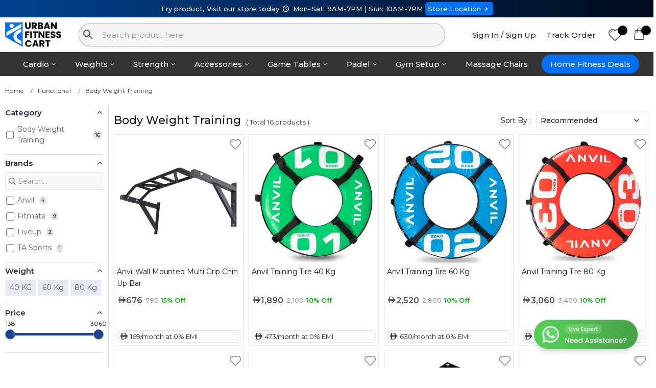

--- FILE ---
content_type: text/html; charset=UTF-8
request_url: https://urbanfitnesscart.com/uae-en/functional/body-weight-training
body_size: 20429
content:
<!DOCTYPE html>
<html lang="en">
<head>
    <meta charset="UTF-8">
    <meta http-equiv="X-UA-Compatible" content="IE=edge">
    <meta http-equiv="Content-Language" content="en">
    <meta name="viewport" content="width=device-width, initial-scale=1, maximum-scale = 1, shrink-to-fit=no, user-scalable=no">
          <meta name="robots" content="index,follow"/>
      

    <title>Buy Body Weight Training Online in UAE | Best Prices</title>

    
    <link rel="alternate" hreflang="en-AE" href="https://urbanfitnesscart.com/uae-en/functional/body-weight-training" />
          <link rel="alternate" hreflang="en-SA" href="https://urbanfitnesscart.com/ksa-en/functional/body-weight-training" />
      
    <link rel="canonical" href="https://urbanfitnesscart.com/uae-en/functional/body-weight-training"/>
    <meta name="keywords" content="" />
    <meta name="description" content="Huge selection of body weight training, training vests and chin up bar for sale. ✓Free Delivery ✓COD ✓Best price in Dubai, Abu Dhabi, Sharjah & UAE-wide">
    <meta name="author" content="Urban Fitness Cart">


    <meta property="og:type" content="website"/>
    <meta property="og:site_name" content="Urban Fitness Cart - Treadmills, Exercise Bikes, Rowing Machines, Home Gym, Funtional Trainer, Padel Racket, Padel Bag"/>
    <meta property="og:title" content="Shop Body Weight Training Online in UAE | Urban Fitness Cart"/>
    <meta property="og:description" content="Huge collection of quality Body Weight Training available to buy online in Dubai, Abu Dhabi & All UAE. Enjoy Free Delivery, Free Installation, Cash on Delivery"/>
    <meta property="og:url" content="https://urbanfitnesscart.com/uae-en/functional/body-weight-training"/>
    <meta property="og:image" content="https://cdn.urbanfitnesscart.com/assets/images/logo_24.png"/>

    <meta name="theme-color" content="#ffffff" />


    
    <!-- Google Tag Manager -->
    <script>(function(w,d,s,l,i){w[l]=w[l]||[];w[l].push({'gtm.start':
    new Date().getTime(),event:'gtm.js'});var f=d.getElementsByTagName(s)[0],
    j=d.createElement(s),dl=l!='dataLayer'?'&l='+l:'';j.async=true;j.src=
    'https://www.googletagmanager.com/gtm.js?id='+i+dl;f.parentNode.insertBefore(j,f);
    })(window,document,'script','dataLayer','GTM-5HGDMVL');</script>
    <!-- End Google Tag Manager -->

    <!-- affiliatly -->
    <script src="https://static.affiliatly.com/v3/affiliatly.js?affiliatly_code=AF-1074080"></script>
    <!-- affiliatly -->


    <!-- Favicon -->
    <link rel="icon" type="image/x-icon" href="https://urbanfitnesscart.com/assets/images/ufc_logo/favicon.ico">
    <link rel="icon" type="image/png" sizes="16x16" href="https://urbanfitnesscart.com/assets/images/ufc_logo/favicon-16x16.png?v=1">
    <link rel="icon" type="image/png" sizes="32x32" href="https://urbanfitnesscart.com/assets/images/ufc_logo/favicon-32x32.png?v=1">
    <link rel="icon" type="image/png" sizes="48x48" href="https://urbanfitnesscart.com/assets/images/ufc_logo/favicon-48x48.png?v=1">
    <link rel="icon" type="image/png" sizes="64x64" href="https://urbanfitnesscart.com/assets/images/ufc_logo/favicon-64x64.png?v=1">


    <link href="https://fonts.googleapis.com/css2?family=Montserrat:wght@300;400;500;600;700&display=swap" rel="stylesheet">

    <!-- Plugins CSS File -->
    <link rel="stylesheet" href="https://stackpath.bootstrapcdn.com/bootstrap/4.5.2/css/bootstrap.min.css?ver=1">

          <link rel="stylesheet" href="https://cdn.jsdelivr.net/npm/instantsearch.css@7/themes/algolia-min.css"/>
      <script src="https://cdn.jsdelivr.net/algoliasearch/3/algoliasearch.min.js" defer></script>
      <script src="https://cdn.jsdelivr.net/autocomplete.js/0/autocomplete.min.js" defer></script>
      <script src="https://cdn.jsdelivr.net/npm/algoliasearch-helper@2.23.0/dist/algoliasearch.helper.min.js" defer></script>
      
    <!-- Main CSS File -->
    <link rel="stylesheet" href="https://cdn.urbanfitnesscart.com/assets/css/style.css">
    <link rel="stylesheet" href="https://cdn.urbanfitnesscart.com/assets/css/ufc.css?ver=51">
    
    <link rel="stylesheet" href="https://cdn.urbanfitnesscart.com/assets/css/fontello.css?v=9">


    
    <script type="application/ld+json">
    {
      "@context": "https://schema.org",
      "@type": "Organization",
      "name": "Urban Fitness Cart",
      "url": "https://urbanfitnesscart.com/",
      "logo": "https://cdn.urbanfitnesscart.com/assets/images/logo_24.svg",
      "contactPoint": {
        "@type": "ContactPoint",
        "telephone": "+971 50 900 1650",
        "contactType": "sales",
        "areaServed": ["SA","AE"],
        "availableLanguage": ["en","Arabic"]
      },
      "sameAs": [
        "https://www.facebook.com/urbanfitnesscart",
        "https://x.com/urbanfitnessuae",
        "https://www.instagram.com/urbanfitnesscart/",
        "https://www.linkedin.com/company/urban-fitness-cart/"
      ]
    }
    </script>

          <script type="application/ld+json">
      {
        "@context": "https://schema.org",
        "@type": "SportingGoodsStore",
        "@id": "https://urbanfitnesscart.com/uae-en",
        "name": "Urban Fitness Cart",
        "image": "https://cdn.urbanfitnesscart.com/assets/images/logo.svg",
        "url": "https://urbanfitnesscart.com/uae-en",
        "telephone": "+971509001650",
        "address": {
          "@type": "PostalAddress",
          "streetAddress": "782Q+9Q2, S 12, Al Garhoud",
          "addressLocality": "Al Garhoud",
          "addressRegion": "Dubai",
          "postalCode": "00000",
          "addressCountry": {
            "@type": "Country",
            "name": "AE"
          }
        },
        "geo": {
          "@type": "GeoCoordinates",
          "latitude": 25.2509278,
          "longitude": 55.3388474
        },
        "openingHoursSpecification": [
          {
            "@type": "OpeningHoursSpecification",
            "dayOfWeek": [
              "http://schema.org/Monday",
              "http://schema.org/Tuesday",
              "http://schema.org/Wednesday",
              "http://schema.org/Thursday",
              "http://schema.org/Friday",
              "http://schema.org/Saturday"
            ],
            "opens": "09:00",
            "closes": "21:00"
          },
          {
            "@type": "OpeningHoursSpecification",
            "dayOfWeek": "http://schema.org/Sunday",
            "opens": "10:00",
            "closes": "19:00"
          }
        ]
      }
      </script>
      
    <script type="application/ld+json">
    {
      "@context": "https://schema.org",
      "@type": "WebSite",
      "url": "https://urbanfitnesscart.com/",
      "potentialAction": {
        "@type": "SearchAction",
        "target": {
          "@type": "EntryPoint",
          "urlTemplate": "https://urbanfitnesscart.com/uae-en/search?prod_ufc%5Bquery%5D={search_term_string}"
        },
        "query-input": "required name=search_term_string"
      }
    }
    </script>

</head>
<body>
	<!-- Google Tag Manager (noscript) -->
	<noscript><iframe src="https://www.googletagmanager.com/ns.html?id=GTM-5HGDMVL"
	height="0" width="0" style="display:none;visibility:hidden"></iframe></noscript>
	<!-- End Google Tag Manager (noscript) -->
	<input type="hidden" name="country_id" id="country_id" value="1">
	<input type="hidden" name="language_id" id="language_id" value="1">
	<input type="hidden" name="website_url" id="website_url" value="https://urbanfitnesscart.com/">
	<input type="hidden" name="website_country_url" id="website_country_url" value="https://urbanfitnesscart.com/uae-en/">
	<input type="hidden" name="media_url" id="media_url" value="https://cdn.urbanfitnesscart.com/">
	<input type="hidden" name="header_disable" id="header_disable" value="">
	<input type="hidden" name="view_device" id="view_device" value="2">
	<div class="page-wrapper">

		<style>
.inst-search-input{
  background: #f6f3f3;
  border: 1px solid #192c3f4d;
  border-radius: 25px;
}
.header-bottom{
    background: #163c92 !important;
}
.menu li a {
    text-transform: none;
}
li.sticky-menu ul li.menu-heading{
  text-align: left;
}
</style>
<header class="header">

    <div class="header-top" style="padding: 0px;">
      <div style="background: linear-gradient(90deg, #00428F 0%, #000C1A 100%); margin: 0; height: auto; line-height: 1.4; font-size: 13px; text-align: center; font-weight: 500; color: #fff; padding: 8px 0px;">
        Try product, Visit our store today <i class="custom-clock-1"></i> Mon-Sat: 9AM-7PM | Sun: 10AM-7PM
        <a href="https://www.google.com/maps/place/Urban+Fitness+Cart/@25.2509278,55.3388474,15z/data=!4m6!3m5!1s0x3e5f690870f1da29:0x9d9d53c70ec68a1f!8m2!3d25.2509278!4d55.3388474!16s%2Fg%2F11mq3742zy?entry=ttu&g_ep=EgoyMDI1MTEwNC4xIKXMDSoASAFQAw%3D%3D" target="_blank" style="padding: 5px; background: #0070f5; border-radius: 5px;">Store Location<i class="custom-right-small"></i></a>
      </div>
    </div>


          <div class="header-middle">
          <div class="container">

                              <div class="header-left">
                                          <a href="https://urbanfitnesscart.com/uae-en" class="logo">
                          <img src="https://cdn.urbanfitnesscart.com/assets/images/logo_24.svg" width="300" height="99" alt="Urbanfitnesscart.com" style="width: 110px;max-height: initial;">
                      </a>
                                      </div>
                <!-- End .header-left -->
                <div class="header-center" style="width:57%;padding-right:0px;">
                  <div class="header-search">
                    <div class="exp-search">
  										<form action="https://urbanfitnesscart.com/uae-en/search">
                        <img src="[data-uri]" alt="Search" class="search-icon">
  											<input type="search" class="inst-search-input" name="prod_ufc[query]" autocomplete="off" autocapitalize="on" id="_instant_search" placeholder="Search product here"  value="">
                        <div class="_instant_search_results" id="_instant_search_results" style="display:none" >
                          <div class="row">
                            <div class="col-4">
                              <span class="_instant_search_head">Matching Categories</span>
                              <div class="_search_cat" id="_search_cat"></div>
                            </div>
                            <div class="col-8">
                              <span class="_instant_search_head">Top Products</span>
                              <div id="hits" class="row"></div>
                              <div class="search-suggestion-btn" id="search-suggestion-btn"></div>
                            </div>
                          </div>
                        </div>
  										</form>
  									</div>

                  </div><!-- End .header-search -->
                </div><!-- End .headeer-center -->
                
              <div class="header-right" style="margin-left:0px;">
                  <button class="mobile-menu-toggler" type="button">
                      <i class="icon-menu"></i>
                  </button>
                                      <a href="https://urbanfitnesscart.com/uae-en/login" class="header-text-link" style="margin-right:0px;">Sign In / Sign Up</a>
                                      <a href="https://urbanfitnesscart.com/uae-en/order-tracking" class="header-text-link">Track Order</a>
                  <a href="https://urbanfitnesscart.com/uae-en/wishlist" class="porto-icon"><i class="icon icon-heart"></i>
                    <span class="wishlist_count" id="wishlist_count"></span></a>
                  <div class="dropdown">
                      <a href="https://urbanfitnesscart.com/uae-en/cart" class="porto-icon" style="margin-right: 0px;">
                          <i class="icon-bag"></i>
                          <span class="cart-count" id="cart_count"></span>
                      </a>
                  </div><!-- End .dropdown -->

              </div><!-- End .header-right -->
          </div><!-- End .container -->
      </div><!-- End .header-middle -->
      

          <style>
      .sticky-menu ul {
          min-width: max-content;
      }
      .sticky-menu li.menu-heading{
        padding: 0px !important;
      }
      .sticky-menu li.menu-heading a{
        display: flex; justify-content: left; align-items: center; width: 100%; gap: 15px; border-bottom: 1px solid #e3e1e1; padding: 3px 10px;width: auto !important;
      }
      .sticky-menu li.menu-heading a:hover{
        background: #0070f54f;
        color: #000;
      }
      .sticky-menu li.menu-heading a img{
        width:50px;
      }
      </style>
      <div class="header-bottom sticky-header" style="background: #343434 !important;border: none;">
          <div class="container">
              <nav class="main-nav" style="text-align: center;">
                  <ul class="menu sf-arrows" style="line-height: 2.1;display: inline-flex;">
                      <li class="sticky-menu" style="position:relative"><a href="#" class="sf-with-ul" style="color: #fff;">Cardio</a>
                        <ul>
                            <li class="menu-heading">
                              <a href="https://urbanfitnesscart.com/uae-en/treadmills" class="">
                                <img src="https://cdn.urbanfitnesscart.com/assets/images/menu/cardio/treadmill.png" alt="treadmill">
                                <p>Treadmills</p>
                              </a>
                            </li>
                            <li class="menu-heading">
                              <a href="https://urbanfitnesscart.com/uae-en/exercise-bikes" class="">
                                <img src="https://cdn.urbanfitnesscart.com/assets/images/menu/cardio/exercise-bikes.png" alt="Exercise Bikes">
                                <p>Exercise Bikes</p>
                              </a>
                            </li>
                            <li class="menu-heading">
                              <a href="https://urbanfitnesscart.com/uae-en/rowing-machines" class="">
                                <img src="https://cdn.urbanfitnesscart.com/assets/images/menu/cardio/rowing-machines.png" alt="Rowing Machines">
                                <p>Rowing Machines</p>
                              </a>
                            </li>
                            <li class="menu-heading">
                              <a href="https://urbanfitnesscart.com/uae-en/elliptical-cross-trainers" class="">
                                <img src="https://cdn.urbanfitnesscart.com/assets/images/menu/cardio/elliptical-cross-trainers.png" alt="Elliptical Cross Trainers">
                                <p>Elliptical Cross Trainers</p>
                              </a>
                            </li>
                            <li class="menu-heading">
                              <a href="https://urbanfitnesscart.com/uae-en/climbers-and-steppers" style="border:none">
                                <img src="https://cdn.urbanfitnesscart.com/assets/images/menu/cardio/climbers-and-steppers.png" alt="Climbers and Steppers">
                                <p>Climbers and Steppers</p>
                              </a>
                            </li>
                        </ul>
                      </li>
                      <li class="sticky-menu" style="position:relative"><a href="#" class="sf-with-ul" style="color: #fff;">Weights</a>
                        <ul>
                            <li class="menu-heading">
                              <a href="https://urbanfitnesscart.com/uae-en/dumbbells" class="">
                                <img src="https://cdn.urbanfitnesscart.com/assets/images/menu/weight/dumbbells.png" alt="Dumbbells">
                                <p>Dumbbells</p>
                              </a>
                            </li>
                            <li class="menu-heading">
                              <a href="https://urbanfitnesscart.com/uae-en/weight-plates" class="">
                                <img src="https://cdn.urbanfitnesscart.com/assets/images/menu/weight/weight-plates.png" alt="Weight Plates">
                                <p>Weight Plates</p>
                              </a>
                            </li>
                            <li class="menu-heading">
                              <a href="https://urbanfitnesscart.com/uae-en/kettlebells" class="">
                                <img src="https://cdn.urbanfitnesscart.com/assets/images/menu/weight/kettlebells.png" alt="Kettlebells">
                                <p>Kettlebells</p>
                              </a>
                            </li>
                            <li class="menu-heading">
                              <a href="https://urbanfitnesscart.com/uae-en/barbells" class="">
                                <img src="https://cdn.urbanfitnesscart.com/assets/images/menu/weight/barbells.png" alt="Barbells">
                                <p>Barbells</p>
                              </a>
                            </li>
                            <li class="menu-heading">
                              <a href="https://urbanfitnesscart.com/uae-en/weight-benches" class="">
                                <img src="https://cdn.urbanfitnesscart.com/assets/images/menu/weight/weight-benches.png" alt="Weight Benches">
                                <p>Weight Benches</p>
                              </a>
                            </li>
                            <li class="menu-heading">
                              <a href="https://urbanfitnesscart.com/uae-en/weighted-bags-wall-balls" style="border:none">
                                <img src="https://cdn.urbanfitnesscart.com/assets/images/menu/weight/weighted-bags-and-wall-balls.png" alt="Weighted Bags & Wall Balls">
                                <p>Weighted Bags & Wall Balls</p>
                              </a>
                            </li>
                        </ul>
                      </li>
                      <li class="sticky-menu" style="position:relative"><a href="#" class="sf-with-ul" style="color: #fff;">Strength</a>
                        <ul>
                            <li class="menu-heading">
                              <a href="https://urbanfitnesscart.com/uae-en/gym-equipment/home-gym-and-multi-gym-machines" class="">
                                <img src="https://cdn.urbanfitnesscart.com/assets/images/menu/strength/home-gym-and-multi-gym.png" alt="Home Gym & Multi Gym">
                                <p>Home Gym & Multi Gym</p>
                              </a>
                            </li>
                            <li class="menu-heading">
                              <a href="https://urbanfitnesscart.com/uae-en/gym-equipment/power-and-squat-racks" class="">
                                <img src="https://cdn.urbanfitnesscart.com/assets/images/menu/strength/power-and-squat-racks.png" alt="Power and Squat Racks">
                                <p>Power and Squat Racks</p>
                              </a>
                            </li>
                            <li class="menu-heading">
                              <a href="https://urbanfitnesscart.com/uae-en/gym-equipment/power-towers" class="">
                                <img src="https://cdn.urbanfitnesscart.com/assets/images/menu/strength/power-towers.png" alt="Power Towers">
                                <p>Power Towers</p>
                              </a>
                            </li>
                            <li class="menu-heading">
                              <a href="https://urbanfitnesscart.com/uae-en/gym-equipment/functional-trainers" class="">
                                <img src="https://cdn.urbanfitnesscart.com/assets/images/menu/strength/functional-trainers.png" alt="Functional Trainers">
                                <p>Functional Trainers</p>
                              </a>
                            </li>
                            <li class="menu-heading">
                              <a href="https://urbanfitnesscart.com/uae-en/gym-equipment/smith-machines" class="">
                                <img src="https://cdn.urbanfitnesscart.com/assets/images/menu/strength/smith-machines.png" alt="Smith Machines">
                                <p>Smith Machines</p>
                              </a>
                            </li>
                            <li class="menu-heading">
                              <a href="https://urbanfitnesscart.com/uae-en/single-station" class="">
                                <img src="https://cdn.urbanfitnesscart.com/assets/images/menu/strength/single-station.png" alt="Single Stations">
                                <p>Single Stations</p>
                              </a>
                            </li>
                            <li class="menu-heading">
                              <a href="https://urbanfitnesscart.com/uae-en/gym-equipment/attachments" style="border:none">
                                <img src="https://cdn.urbanfitnesscart.com/assets/images/menu/strength/attachments.png" alt="Attachments">
                                <p>Attachments</p>
                              </a>
                            </li>
                        </ul>
                      </li>
                      <li class="sticky-menu" style="position:relative"><a href="#" class="sf-with-ul" style="color: #fff;">Accessories</a>
                        <ul>
                            <li class="menu-heading">
                              <a href="https://urbanfitnesscart.com/uae-en/functional/resistance-bands-and-tubes" class="">
                                <img src="https://cdn.urbanfitnesscart.com/assets/images/menu/accessories/resistance-bands-and-tubes.png" alt="Resistance Bands & Tubes">
                                <p>Resistance Bands & Tubes</p>
                              </a>
                            </li>
                            <li class="menu-heading">
                              <a href="https://urbanfitnesscart.com/uae-en/functional/plyo-box" class="">
                                <img src="https://cdn.urbanfitnesscart.com/assets/images/menu/accessories/ply-box.png" alt="Plyo Box">
                                <p>Plyo Box</p>
                              </a>
                            </li>
                            <li class="menu-heading">
                              <a href="https://urbanfitnesscart.com/uae-en/functional/aerobic-stepper" class="">
                                <img src="https://cdn.urbanfitnesscart.com/assets/images/menu/accessories/aerobic-stepper.png" alt="Aerobic Stepper">
                                <p>Aerobic Stepper</p>
                              </a>
                            </li>
                            <li class="menu-heading">
                              <a href="https://urbanfitnesscart.com/uae-en/functional/gym-balls" class="">
                                <img src="https://cdn.urbanfitnesscart.com/assets/images/menu/accessories/gym-balls.png" alt="Gym Balls">
                                <p>Gym Balls</p>
                              </a>
                            </li>
                            <li class="menu-heading">
                              <a href="https://urbanfitnesscart.com/uae-en/functional/balance-trainers" class="">
                                <img src="https://cdn.urbanfitnesscart.com/assets/images/menu/accessories/balance-trainers.png" alt="Balance Trainers">
                                <p>Balance Trainers</p>
                              </a>
                            </li>
                            <li class="menu-heading">
                              <a href="https://urbanfitnesscart.com/uae-en/functional/ankle-wrist-weights" class="">
                                <img src="https://cdn.urbanfitnesscart.com/assets/images/menu/accessories/ankle-wrist-weights.png" alt="Ankle & Wrist Weights">
                                <p>Ankle & Wrist Weights</p>
                              </a>
                            </li>
                            <li class="menu-heading">
                              <a href="https://urbanfitnesscart.com/uae-en/functional/foam-rollers" class="">
                                <img src="https://cdn.urbanfitnesscart.com/assets/images/menu/accessories/foam-rollers.png" alt="Foam Rollers">
                                <p>Foam Rollers</p>
                              </a>
                            </li>
                            <li class="menu-heading">
                              <a href="https://urbanfitnesscart.com/uae-en/functional/skipping-ropes" style="border:none">
                                <img src="https://cdn.urbanfitnesscart.com/assets/images/menu/accessories/skipping-ropes.png" alt="Skipping Ropes">
                                <p>Skipping Ropes</p>
                              </a>
                            </li>
                        </ul>
                      </li>
                      <li class="sticky-menu" style="position:relative"><a href="#" class="sf-with-ul" style="color: #fff;">Game Tables</a>
                        <ul>
                            <li class="menu-heading">
                              <a href="https://urbanfitnesscart.com/uae-en/indoor-sports/table-tennis" class="">
                                <img src="https://cdn.urbanfitnesscart.com/assets/images/menu/game-tables/game-tables-menu.png" alt="Table Tennis">
                                <p>Table Tennis</p>
                              </a>
                            </li>
                            <li class="menu-heading">
                              <a href="https://urbanfitnesscart.com/uae-en/indoor-sports/foosball-tables" class="">
                                <img src="https://cdn.urbanfitnesscart.com/assets/images/menu/game-tables/foosball-tables.png" alt="Foosball Tables">
                                <p>Foosball Tables</p>
                              </a>
                            </li>
                            <li class="menu-heading">
                              <a href="https://urbanfitnesscart.com/uae-en/billiards-and-snookers" class="">
                                <img src="https://cdn.urbanfitnesscart.com/assets/images/menu/game-tables/pool-tables.png" alt="Pool Tables">
                                <p>Pool Tables</p>
                              </a>
                            </li>
                            <li class="menu-heading">
                              <a href="https://urbanfitnesscart.com/uae-en/indoor-sports/air-hockey-table" style="border:none">
                                <img src="https://cdn.urbanfitnesscart.com/assets/images/menu/game-tables/air-hocky-table.png" alt="Air Hockey Table">
                                <p>Air Hockey Table</p>
                              </a>
                            </li>
                        </ul>
                      </li>
                      <li class="sticky-menu" style="position:relative"><a href="https://urbanfitnesscart.com/uae-en/court-sports" class="sf-with-ul" style="color: #fff;">Padel</a>
                        <ul>
                            <li class="menu-heading">
                              <a href="https://urbanfitnesscart.com/uae-en/court-sports" class="">
                                <img src="https://cdn.urbanfitnesscart.com/assets/images/menu/padels/all-products.png?v=1" alt="Padel Collections">
                                <p>All Products</p>
                              </a>
                            </li>
                            <li class="menu-heading">
                              <a href="https://urbanfitnesscart.com/uae-en/court-sports/padel-rackets" class="">
                                <img src="https://cdn.urbanfitnesscart.com/assets/images/menu/padels/padel-rackets.png" alt="Padel Rackets">
                                <p>Padel Rackets</p>
                              </a>
                            </li>
                            <li class="menu-heading">
                              <a href="https://urbanfitnesscart.com/uae-en/court-sports/padel-bags" class="">
                                <img src="https://cdn.urbanfitnesscart.com/assets/images/menu/padels/padel-bags.png" alt="Padel Bags">
                                <p>Padel Bags</p>
                              </a>
                            </li>
                            <li class="menu-heading">
                              <a href="https://urbanfitnesscart.com/uae-en/court-sports/padel-combo" class="">
                                <img src="https://cdn.urbanfitnesscart.com/assets/images/menu/padels/padel-combo-offer.png" alt="Padel Combo Offer">
                                <p>Padel Combo Offer</p>
                              </a>
                            </li>
                            <li class="menu-heading">
                              <a href="https://urbanfitnesscart.com/uae-en/court-sports/padel-shoes" class="">
                                <img src="https://cdn.urbanfitnesscart.com/assets/images/menu/padels/padel-shoes.png" alt="Padel Shoes">
                                <p>Padel Shoes</p>
                              </a>
                            </li>
                            <li class="menu-heading">
                              <a href="https://urbanfitnesscart.com/uae-en/court-sports/padel-balls" class="">
                                <img src="https://cdn.urbanfitnesscart.com/assets/images/menu/padels/padel-balls.png" alt="Padel Balls">
                                <p>Padel Balls</p>
                              </a>
                            </li>
                            <li class="menu-heading">
                              <a href="https://urbanfitnesscart.com/uae-en/court-sports/padel-clothing" class="">
                                <img src="https://cdn.urbanfitnesscart.com/assets/images/menu/padels/padel-clothing.png" alt="Padel Clothing">
                                <p>Padel Clothing</p>
                              </a>
                            </li>
                            <li class="menu-heading">
                              <a href="https://urbanfitnesscart.com/uae-en/court-sports/padel-accessories" style="border:none">
                                <img src="https://cdn.urbanfitnesscart.com/assets/images/menu/padels/padel-accessories.png" alt="Padel Accessories">
                                <p>Padel Accessories</p>
                              </a>
                            </li>
                        </ul>
                      </li>
                      <li class="sticky-menu" style="position:relative"><a href="#" class="sf-with-ul" style="color: #fff;">Gym Setup</a>
                        <ul>
                            <li class="menu-heading">
                              <a href="https://urbanfitnesscart.com/uae-en/gym-equipment/home-gym-packages" class="">
                                <img src="https://cdn.urbanfitnesscart.com/assets/images/menu/menu-homegym-package.png" alt="Home Gym Packages">
                                <p>Home Gym Packages</p>
                              </a>
                            </li>
                            <li class="menu-heading">
                              <a href="https://urbanfitnesscart.com/uae-en/home-gym-setup" class="">
                                <img src="https://cdn.urbanfitnesscart.com/assets/images/menu/menu-homegym-setup.png" alt="Home Gym Setup">
                                <p>Home Gym Setup</p>
                              </a>
                            </li>
                            <li class="menu-heading">
                              <a href="https://urbanfitnesscart.com/uae-en/commercial-fitness" style="border:none">
                                <img src="https://cdn.urbanfitnesscart.com/assets/images/menu/menu-commercial-gym.png" alt="Commercial Gym Setup">
                                <p>Commercial Gym Setup</p>
                              </a>
                            </li>
                        </ul>
                      </li>
                      <li class="sticky-menu"><a href="https://urbanfitnesscart.com/uae-en/recovery-wellness/massage-chairs" style="color: #fff;">Massage Chairs</span></a></li>
                      <li class="sticky-menu"><div style="padding: 5px;"><a href="https://urbanfitnesscart.com/uae-en/gym-equipment" style="background: #0070f5;color: #fff; border-radius: 25px; padding: 3px 17px;">Home Fitness Deals</span></a></div></li>
                  </ul>
              </nav>
          </div><!-- End .header-bottom -->
      </div><!-- End .header-bottom -->
      
</header><!-- End .header -->
<div class="desktop-overlay"></div>


		<style>
.product-price{
  align-items: flex-end;
}
.product-price .price-data {
  font: inherit;
  font-size: 100%;
  vertical-align: baseline;
}
.product-price .price-icon{
  font-size: 80%;
  vertical-align: baseline;
}
.cat-row{
  margin-bottom: 15px;
}
.cat-card{
  margin-bottom: 10px;
  text-align: center;
}
.sub_cat_selected p {
    position: relative;
    display: inline-block;
}
.sub_cat_selected p::after {
    content: ""; display: block; position: absolute; width: 64%; height: 3px; background-color: #0070f5; left: 18%; bottom: -10px; border-radius: 10px;
}
.cat_title{
  margin: 6px auto; text-align: center; font-weight: 600;line-height: normal;
}
img.delivery_tag{
  width:auto;height:22px;margin:6px 0px;
}
.sale_tag{
  position: absolute; top: 3px; left: 3px; width: 150px; height: 20px; z-index: 1;
}
.price_tag{
  position: absolute; bottom: 3px; left: 3px; width: 150px; height: 20px; z-index: 1;
}
.sale_tag img, .price_tag img{
  height: 100% !important;
  width: auto !important;
}
@media screen and (max-width: 991px){
  img.delivery_tag{
    height:18px;
  }
  .sale_tag, .price_tag{
    height: 16px;
  }
  .cat-row {
    display: flex; overflow-x: auto; white-space: nowrap; flex-wrap: nowrap;
    margin-top: 10px;padding-bottom: 10px;
  }
  .cat-row .cat-card {
    flex: 0 0 auto; width: 125px; margin-bottom: 0px;
  }
  .cat_title{
    text-wrap: wrap; font-size: 12px; margin: 5px auto;
  }
}
#product-data > div:first-of-type {
    width: 100%;
}
#sort-by{
  width: 220px;
}
#sort-by .select-custom {
    width: 100%;
}
#sort-by select.form-control:not([size]):not([multiple]) {
    max-width: 100%;
    font-size: 14px;
    font-weight: 500;
    color: #181818;
}
.cat-list li label {
    font-weight: 600;
    cursor: pointer;
}
.sidebar-shop .widget-title {
    font-family: unset;
    text-transform: capitalize;
}
button.ais-InfiniteHits-loadMore{
  margin: 5px; text-transform: unset; border-radius: 0px;
}
.sidebar-shop .widget-body{
  padding-top: 0.3rem;
}
form.ais-SearchBox-form {
    border-radius: 0px;
    height: 35px;
}
input.ais-SearchBox-input{
  height: 100%;
}
.ais-RangeSlider .rheostat-progress{
  top: 0px;
height: 5px;
background-color: #1b468d;
}
.ais-RangeSlider .rheostat-background{
  border: none;
  background: #1d458b45;
}
.rheostat-handle{
  background-color: #1b468d;
  border: 1px solid #1b468d;
}
.product-default .label-group.list-wishlist{
  right: 0;left: auto;z-index: 9;top: 0;bottom: auto;
}
.f25{
  font-size: 22px;
}
.page-content ul{
  list-style: disc;
  margin: 0 2rem;
}
/* ---------- */
.contact-us-banner {
    background-color: #0070f5;
    color: white;
    display: flex;
    flex-direction: column;
    align-items: center;
    padding: 10px;
    text-align: left;
    width: 100%;
    margin: 10px 5px;
    border-radius: 5px;
}
.contact-us-banner p {
    margin: 5px 0;
    font-size: 15px;
    text-align: center;
}
.cont-title {
    font-size: 22px;
    font-weight: 600;
}
.contact-info {
    display: flex;
    align-items: center;
    justify-content: left;
    margin-top: 0px;
    margin-bottom: 0px;
}
.contact-info img {
    width: 24px;
    height: 24px;
    margin-right: 10px;
}
.contact-info a {
    font-size: 24px;
    font-weight: bold;
    color: #fff;
}
.prod-list-emi {
    display: flex;
    background: rgb(249, 249, 249);
    justify-content: flex-start;
    align-items: center;
    padding: 3px;
    margin-top: 10px;
    border-radius: 6px;
    border: 1px solid rgb(229, 229, 229);
    white-space: pre;
    flex-wrap: wrap;
}
.prod-list-emi-cont {
    color: #333;
    font-size: 13px;
    line-height: 16px;
    display: flex;
    align-content: center;
    margin: 0px;
    flex-wrap: wrap;
}
@media (min-width: 600px) {
    .contact-us-banner {
        flex-direction: row;
        justify-content: space-between;
        text-align: left;
    }
    .contact-us-banner p {
        font-size: 18px;
        text-align: left;
    }
    .contact-info a {
        font-size: 28px;
    }
}
/* ---------- */

@media screen and (max-width: 991px){
  .ais-InfiniteHits-item .product-default{
    padding: 2px;
    border: none;
    margin: 0px;
  }
  .toolbox-item{
    width: 50%;
  }
  #prod_count{
    display: none;
  }
  .prod-list-emi-cont{
    font-size: 11px;
    padding: 2px;
  }
  .product-default .product-details{
    padding: 2px;
  }
}
</style>
<main class="main">

    <nav aria-label="breadcrumb" class="breadcrumb-nav hidden-xs">
        <div class="container">
            <ol class="breadcrumb mt-0">
                <li class="breadcrumb-item"><a href="https://urbanfitnesscart.com/uae-en">Home</a></li>
                                  <li class="breadcrumb-item"><a href="https://urbanfitnesscart.com/uae-en/functional">Functional</a></li>
                                                    <li class="breadcrumb-item"><a href="">Body Weight Training</a></li>
                              </ol>
        </div><!-- End .container -->
    </nav>

    
    <div class="container">
        <div class="row">
            <div class="col-lg-10">

                <div class="row cat-row"></div>
                                  <div id="padel-lf-top-shape" style="display:none;"></div>
                  <div id="padel-lf-top-performance" style="display:none;"></div>
                  <div id="padel-lf-top-game-level" style="display:none;"></div>
                  
                
                  <nav class="toolbox" style="margin-bottom:5px">

                      <div class="toolbox-left toolbox-show">
                          <h1 class="title" id="page_title">Body Weight Training</h1>
                          <span id="prod_count"></span>
                      </div><!-- End .toolbox-item -->

                      <div class="toolbox-right" style="display: flex;align-items: center;justify-content: center;">
                        <span style="margin-right: 10px;color: #000;">Sort By : </span>
                        <div id="sort-by"></div>
                      </div>

                  </nav>

                  <!-- <div id="clear-refinements"></div> -->
                  <!-- <div id="filter-history"></div> -->


                  <div class="row row-sm" id="product-data">
                    <div>
                       <div class="ais-InfiniteHits">
                          <ol class="ais-InfiniteHits-list">
                             <li class="ais-InfiniteHits-item">
                                <div class="product-default">
                                   <figure></figure>
                                </div>
                             </li>
                             <li class="ais-InfiniteHits-item">
                                <div class="product-default">
                                   <figure></figure>
                                </div>
                             </li>
                             <li class="ais-InfiniteHits-item">
                                <div class="product-default">
                                   <figure></figure>
                                </div>
                             </li>
                             <li class="ais-InfiniteHits-item">
                                <div class="product-default">
                                   <figure></figure>
                                </div>
                             </li>
                             <li class="ais-InfiniteHits-item">
                                <div class="product-default">
                                   <figure></figure>
                                </div>
                             </li>
                             <li class="ais-InfiniteHits-item">
                                <div class="product-default">
                                   <figure></figure>
                                </div>
                             </li>
                             <li class="ais-InfiniteHits-item">
                                <div class="product-default">
                                   <figure></figure>
                                </div>
                             </li>
                             <li class="ais-InfiniteHits-item">
                                <div class="product-default">
                                   <figure></figure>
                                </div>
                             </li>
                          </ol>
                       </div>
                    </div>
                  </div>

                  
                <div class="col-12 text-center">
                    <div id="loadmore"></div>
                    <!-- <button class="btn btn-block btn-outline" id="loadmore">Load More ...</button> -->
                </div>

            </div><!-- End .col-lg-9 -->

            <aside class="sidebar-shop col-lg-2 order-lg-first">
    <div class="sidebar-wrapper">

        <div id="filter-data"></div>


        <div class="widget">
           <p class="widget-title">
              <a data-toggle="collapse" href="#widget-body-category" role="button" aria-expanded="true" aria-controls="widget-body-category">Category</a>
           </p>
           <div class="collapse show" id="widget-body-category">
              <div class="widget-body">
                <div id="category-filter"></div>
              </div>
              <!-- End .widget-body -->
           </div>
           <!-- End .collapse -->
        </div>
        <!-- End .widget -->

        
        <div class="widget">
           <p class="widget-title">
              <a data-toggle="collapse" href="#widget-body-brand" role="button" aria-expanded="true" aria-controls="widget-body-brand">Brands</a>
           </p>
           <div class="collapse show" id="widget-body-brand">
              <div class="widget-body">
                <div id="brand-filter"></div>
              </div>
              <!-- End .widget-body -->
           </div>
           <!-- End .collapse -->
        </div>
        <!-- End .widget -->

        <!-- custom filters -->
        <div class="widget custom-filter-widget">
           <p class="widget-title">
              <a data-toggle="collapse" href="#widget-body-padel-lf-shape" role="button" aria-expanded="true" aria-controls="widget-body-padel-lf-shape">Padel Shape</a>
           </p>
           <div class="collapse show" id="widget-body-padel-lf-shape">
              <div class="widget-body">
                <div id="padel-lf-shape-filter"></div>
              </div>
              <!-- End .widget-body -->
           </div>
           <!-- End .collapse -->
        </div>

        <div class="widget custom-filter-widget">
           <p class="widget-title">
              <a data-toggle="collapse" href="#widget-body-padel-lf-level" role="button" aria-expanded="true" aria-controls="widget-body-padel-lf-level">Player Level</a>
           </p>
           <div class="collapse show" id="widget-body-padel-lf-level">
              <div class="widget-body">
                <div id="padel-lf-level-filter"></div>
              </div>
              <!-- End .widget-body -->
           </div>
           <!-- End .collapse -->
        </div>

        <div class="widget custom-filter-widget">
           <p class="widget-title">
              <a data-toggle="collapse" href="#widget-body-padel-lf-season" role="button" aria-expanded="true" aria-controls="widget-body-padel-lf-season">Season</a>
           </p>
           <div class="collapse show" id="widget-body-padel-lf-season">
              <div class="widget-body">
                <div id="padel-lf-season-filter"></div>
              </div>
              <!-- End .widget-body -->
           </div>
           <!-- End .collapse -->
        </div>

        <div class="widget custom-filter-widget">
           <p class="widget-title">
              <a data-toggle="collapse" href="#widget-body-padel-lf-weight" role="button" aria-expanded="true" aria-controls="widget-body-padel-lf-weight">Weight</a>
           </p>
           <div class="collapse show" id="widget-body-padel-lf-weight">
              <div class="widget-body">
                <div id="padel-lf-weight-filter"></div>
              </div>
              <!-- End .widget-body -->
           </div>
           <!-- End .collapse -->
        </div>

        <div class="widget custom-filter-widget">
           <p class="widget-title">
              <a data-toggle="collapse" href="#widget-body-padel-lf-performance" role="button" aria-expanded="true" aria-controls="widget-body-padel-lf-performance">Performance</a>
           </p>
           <div class="collapse show" id="widget-body-padel-lf-performance">
              <div class="widget-body">
                <div id="padel-lf-performance-filter"></div>
              </div>
              <!-- End .widget-body -->
           </div>
           <!-- End .collapse -->
        </div>

        <div class="widget custom-filter-widget">
           <p class="widget-title">
              <a data-toggle="collapse" href="#widget-body-padel-lf-color" role="button" aria-expanded="true" aria-controls="widget-body-padel-lf-color">Color</a>
           </p>
           <div class="collapse show" id="widget-body-padel-lf-color">
              <div class="widget-body">
                <div id="padel-lf-color-filter"></div>
              </div>
              <!-- End .widget-body -->
           </div>
           <!-- End .collapse -->
        </div>

        <div class="widget custom-filter-widget">
           <p class="widget-title">
              <a data-toggle="collapse" href="#widget-body-padel-lf-core" role="button" aria-expanded="true" aria-controls="widget-body-padel-lf-core">Core</a>
           </p>
           <div class="collapse show" id="widget-body-padel-lf-core">
              <div class="widget-body">
                <div id="padel-lf-core-filter"></div>
              </div>
              <!-- End .widget-body -->
           </div>
           <!-- End .collapse -->
        </div>

        <div class="widget custom-filter-widget">
           <p class="widget-title">
              <a data-toggle="collapse" href="#widget-body-padel-lf-face" role="button" aria-expanded="true" aria-controls="widget-body-padel-lf-face">Face</a>
           </p>
           <div class="collapse show" id="widget-body-padel-lf-face">
              <div class="widget-body">
                <div id="padel-lf-face-filter"></div>
              </div>
              <!-- End .widget-body -->
           </div>
           <!-- End .collapse -->
        </div>
        <!-- custom filters -->

        <div class="widget custom-filter-widget">
           <h3 class="widget-title">
              <a data-toggle="collapse" href="#widget-body-weight" role="button" aria-expanded="true" aria-controls="widget-body-frame-size">Weight</a>
           </h3>
           <div class="collapse show" id="widget-body-weight">
              <div class="widget-body">
                <div id="weight-filter" style="max-height: 180px;overflow-y: scroll;">
                </div>
              </div>
              <!-- End .widget-body -->
           </div>
           <!-- End .collapse -->
        </div>
        <!-- End .widget -->

        <div class="widget">
            <p class="widget-title">
                <a data-toggle="collapse" href="#widget-body-2" role="button" aria-expanded="true" aria-controls="widget-body-2">Price</a>
            </p>

            <div class="collapse show" id="widget-body-2">
                <div class="widget-body">
                  <div class="price-slider-wrapper">
                      <div id="price-slider"></div><!-- End #price-slider -->
                  </div><!-- End .price-slider-wrapper -->
                </div><!-- End .widget-body -->
            </div><!-- End .collapse -->
        </div><!-- End .widget -->

    </div><!-- End .sidebar-wrapper -->
</aside><!-- End .col-lg-3 -->


        </div><!-- End .row -->
    </div><!-- End .container -->

    <div class="mb-5"></div><!-- margin -->


          <div class="">
        <div class="container">
          <div class="page-content">
            <span id="docs-internal-guid-81c25754-7fff-91ce-97e3-5c531a20241c"><h2 style="line-height:1.38;margin-top:0pt;margin-bottom:0pt;">UAE’s Top choice for Body Weight Training Online</h2><p dir="ltr" style="line-height:1.38;margin-top:0pt;margin-bottom:0pt;"><br></p><p dir="ltr" style="line-height:1.38;margin-top:0pt;margin-bottom:0pt;">Start on your bodyweight training journey with Urban Fitness Cart. Our wide collection showcases essential body weight training equipment designed for optimal comfort, durability, and performance. We offer best prices on body weight training products in the UAE, with 100% genuine product guarantee.<br></p><p dir="ltr" style="line-height:1.38;margin-top:0pt;margin-bottom:0pt;"><br></p><p dir="ltr" style="line-height:1.38;margin-top:0pt;margin-bottom:0pt;">Shop now and take your bodyweight workouts to the new heights with Urban Fitness Cart.</p><p dir="ltr" style="line-height:1.38;margin-top:0pt;margin-bottom:0pt;"><br></p></span>          </div>
        </div>
      </div>
          <div class="mb-5"></div><!-- margin -->

</main><!-- End .main -->

<div class="alert alert-success wishlist-alert">
  <button type="button" class="close" data-dismiss="alert" aria-hidden="true">
      ×</button>
  <strong>Added to Wishlist</strong>
</div>

		  <style>
  .footer .widget-title{
    color: #fff;margin-bottom: 10px;
  }
  </style>
  <footer class="footer" style="color: #a9a6a6; background-color: #000;">
      <div class="footer-middle">
          <div class="container">

              <div class="row footer-bottom">

                  <div class="col-lg-12">
                    <div class="mb-2"></div>
                    <div class="row">

                      <div class="col-md-3">
                        <div class="widget" style="margin-bottom:20px;">
                          <img src="https://cdn.urbanfitnesscart.com/assets/images/ufc-logo-straight.svg" alt="Urban Fitness Cart" style="width:80%;height:auto;margin-bottom:15px;" >
                          <p class="widget-title">Leading Sports & Fitness Store in UAE</p>
                          <p style="font-size: small;">Founded in 2021, Urban Fitness Cart is the leading sports & gym equipment store in the UAE. With 100+ top brands, we take pride in powering thousands of homes in their fitness journey with our expertly curated gym equipment & gym setup service.</p>
                        </div>
                      </div>

                      <div class="col-lg-3 offset-lg-6">
                          <div class="widget widget-newsletter" style="margin-bottom:20px;">
                              <p class="widget-title">Subscribe</p>
                              <p style="font-size: small;margin-bottom: 14px;">Get latest offers & product launches</p>
                              <form method="post" id="newsletterForm" style="margin-top: 10px;">
                                  <input type="email" name="subscribe_email" class="form-control" placeholder="Email address" required style="margin-bottom:5px;background: transparent;">
                                  <button type="submit" class="btn" id="subscribeBtn" style="background: transparent; border: none;padding: 1.1rem 2rem 1.1rem 2rem;" ><i class="custom-right-small" style=" font-size: 18px; "></i></button>
                              </form>
                              <div id="newsletter_sub_status"></div>
                          </div><!-- End .widget -->

                      </div><!-- End .col-lg-4 -->

                    </div>
                  </div>

                  <div class="col-lg-12">
                      <div class="row">
                          <div class="col-md-2">
                              <div class="widget">
                                  <p class="widget-title">Fitness</p>

                                  <ul class="links">
                                      <li><a href="https://urbanfitnesscart.com/uae-en/treadmills">Treadmills</a></li>
                                      <li><a href="https://urbanfitnesscart.com/uae-en/exercise-bikes">Exercise Bikes</a></li>
                                      <li><a href="https://urbanfitnesscart.com/uae-en/elliptical-cross-trainers">Elliptical Cross Trainers</a></li>
                                      <li><a href="https://urbanfitnesscart.com/uae-en/rowing-machines">Rowing Machines</a></li>
                                      <li><a href="https://urbanfitnesscart.com/uae-en/gym-equipment/functional-trainers">Functional Trainers</a></li>
                                      <li><a href="https://urbanfitnesscart.com/uae-en/gym-equipment/home-gym-and-multi-gym-machines">Home Gym & Multi Gym</a></li>
                                      <li><a href="https://urbanfitnesscart.com/uae-en/gym-equipment/power-and-squat-racks">Squat Rack</a></li>
                                      <li><a href="https://urbanfitnesscart.com/uae-en/weight-benches">Weight Benches</a></li>
                                      <li><a href="https://urbanfitnesscart.com/uae-en/dumbbells">Dumbbells</a></li>
                                      <li><a href="https://urbanfitnesscart.com/uae-en/weight-plates">Weight Plates</a></li>
                                      <li><a href="https://urbanfitnesscart.com/uae-en/barbells">Barbells</a></li>
                                  </ul>
                              </div><!-- End .widget -->
                          </div><!-- End .col-md-3 -->

                          <div class="col-md-2">
                              <div class="widget">
                                  <p class="widget-title">Sports & Games</p>

                                  <ul class="links">
                                      <li><a href="https://urbanfitnesscart.com/uae-en/court-sports/padel-rackets">Padel Rackets</a></li>
                                      <li><a href="https://urbanfitnesscart.com/uae-en/tennis">Tennis</a></li>
                                      <li><a href="https://urbanfitnesscart.com/uae-en/pickleball">Pickleball</a></li>
                                      <li><a href="https://urbanfitnesscart.com/uae-en/field-sports/football">Football</a></li>
                                      <li><a href="https://urbanfitnesscart.com/uae-en/indoor-sports/table-tennis">Table Tennis Table</a></li>
                                      <li><a href="https://urbanfitnesscart.com/uae-en/indoor-sports/foosball-tables">Foosball Table</a></li>
                                      <li><a href="https://urbanfitnesscart.com/uae-en/billiards-and-snookers/billiard-tables">Pool Table</a></li>
                                  </ul>
                              </div><!-- End .widget -->
                          </div><!-- End .col-md-5 -->

                          <div class="col-md-2">
                              <div class="widget">
                                  <p class="widget-title">Wellness</p>

                                  <ul class="links">
                                      <li><a href="https://urbanfitnesscart.com/uae-en/yoga-studio">Yoga Mats</a></li>
                                      <li><a href="https://urbanfitnesscart.com/uae-en/pilates">Pilates</a></li>
                                      <li><a href="https://urbanfitnesscart.com/uae-en/recovery-wellness/massage-chairs">Massage Chair</a></li>
                                      <li><a href="https://urbanfitnesscart.com/uae-en/functional/foam-rollers">Foam Rollers</a></li>
                                      <li><a href="https://urbanfitnesscart.com/uae-en/court-sports/padel-rackets">Saunas</a></li>
                                  </ul>
                              </div><!-- End .widget -->
                          </div><!-- End .col-md-5 -->

                          <div class="col-md-2">
                              <div class="widget">
                                  <p class="widget-title">Services & Support</p>

                                  <ul class="links">
                                      <li><a href="https://urbanfitnesscart.com/uae-en/home-gym-setup">Home Gym Setup</a></li>
                                      <li><a href="https://urbanfitnesscart.com/uae-en/commercial-fitness">Commercial Gym Setup</a></li>
                                      <li><a href="https://urbanfitnesscart.com/uae-en/gym-equipment-supplier">Gym Equipment Supplier</a></li>
                                      <li><a href="https://urbanfitnesscart.com/uae-en/">Maintenance & Repair</a></li>
                                  </ul>
                              </div><!-- End .widget -->

                          </div><!-- End .col-md-5 -->

                          <div class="col-md-2">
                              <div class="widget">
                                  <p class="widget-title">Top Brands</p>
                                  <ul class="links">
                                      <li><a href="https://urbanfitnesscart.com/uae-en/sole-fitness">Sole Fitness</a></li>
                                      <li><a href="https://urbanfitnesscart.com/uae-en/toro">Toro</a></li>
                                      <li><a href="https://urbanfitnesscart.com/uae-en/brute-force">BruteForce</a></li>
                                      <li><a href="https://urbanfitnesscart.com/uae-en/concept-2">Concept 2</a></li>
                                      <li><a href="https://urbanfitnesscart.com/uae-en/assault-fitness">Assault Fitness</a></li>
                                      <li><a href="https://urbanfitnesscart.com/uae-en/force-usa">Force USA</a></li>
                                      <li><a href="https://urbanfitnesscart.com/uae-en/fitmate">Fitmate</a></li>
                                      <li><a href="https://urbanfitnesscart.com/uae-en/insight-fitness">Insight Fitness</a></li>
                                      <li><a href="https://urbanfitnesscart.com/uae-en/adidas-padel">Adidas Padel</a></li>
                                      <li><a href="https://urbanfitnesscart.com/uae-en/nox">Nox</a></li>
                                      <li><a href="https://urbanfitnesscart.com/uae-en/bullpadel">Bullpadel</a></li>
                                      <li><a href="https://urbanfitnesscart.com/uae-en/nordictrack">NordicTrack</a></li>
                                  </ul>
                              </div><!-- End .widget -->
                          </div><!-- End .col-md-5 -->

                          <div class="col-md-2">
                              <div class="widget">
                                  <p class="widget-title">Help Center</p>

                                  <ul class="links">
                                      <li><a href="https://urbanfitnesscart.com/uae-en/terms-of-service">Terms & Condition</a></li>
                                      <li><a href="https://urbanfitnesscart.com/uae-en/warranty-policy">Warranty Policy</a></li>
                                      <li><a href="https://urbanfitnesscart.com/uae-en/privacy-policy">Privacy Policy</a></li>
                                      <li><a href="https://urbanfitnesscart.com/uae-en/delivery-and-return-policy">Delivery & Return Policy</a></li>
                                      <li><a href="https://urbanfitnesscart.com/uae-en/about-us">About Us</a></li>
                                      <li><a href="https://urbanfitnesscart.com/uae-en/contact-us">Contact Us</a></li>
                                      <li><a href="https://urbanfitnesscart.com/uae-en/">Latest Blogs</a></li>
                                  </ul>
                              </div><!-- End .widget -->

                          </div><!-- End .col-md-5 -->

                      </div><!-- End .row -->
                  </div><!-- End .col-lg-8 -->

                  <div class="col-lg-12">
                      <div class="mb-5"></div>
                      <div class="row">
                        <div class="col-sm-3" style="display: flex;margin-bottom: 20px;">
                          <div>
                            <img src="https://cdn.urbanfitnesscart.com/assets/images/icons/phone.svg" alt="phone" style="width: 35px; margin: 0 20px 0 0;">
                          </div>
                          <div>
                            <p style="margin-bottom:0px">Phone Support</p>
                            <a href="tel:+971509001650" style="color:#fff" dir="auto">+971 50 900 1650</a>
                          </div>
                        </div>
                        <div class="col-sm-3" style="display: flex;margin-bottom: 20px;">
                          <div>
                            <img src="https://cdn.urbanfitnesscart.com/assets/images/icons/email.svg" alt="email" style="width: 35px; margin: 0 20px 0 0;">
                          </div>
                          <div>
                            <p style="margin-bottom:0px">Email Support</p>
                            <a href="/cdn-cgi/l/email-protection#c7e7b4a6aba2b487b2b5a5a6a9a1aeb3a9a2b4b4a4a6b5b3e9a4a8aa" style="color:#fff"><span class="__cf_email__" data-cfemail="2a594b464f596a5f58484b444c435e444f5959494b585e04494547">[email&#160;protected]</span></a>
                          </div>
                        </div>
                        <div class="col-sm-3">
                          <p class="widget-title d-flex">Store Address</p>
                          <p style="margin-bottom:10px">
                            URBAN FITNESS CART SPORT EQUIPMENT TRADING L.L.C<br>S-12, Al Garhoud Business Center<br>Al Garhoud, Dubai, UAE
                          </p>
                        </div>
                        <div class="col-sm-3">
                          <p class="widget-title d-flex">Follow Us On</p>
                          <style>
                          .footer-social-icons {
                              display: flex;
                              gap: 3px;
                            }

                            .footer-social-icon {
                              width: 40px;
                              height: 40px;
                              background-image: url("https://cdn.urbanfitnesscart.com/assets/images/footer-social-media-icon.svg"); /* single image */
                              background-repeat: no-repeat;
                              display: inline-block;
                            }

                            /* Adjust background-position based on icon placement */
                            .footer-social-icon.instagram  { background-position:   0px 0px; }
                            .footer-social-icon.facebook { background-position: -40px 0px; }
                            .footer-social-icon.linkedin  { background-position: -80px 0px; }
                            .footer-social-icon.youtube   { background-position: -120px 0px; }

                          </style>
                          <div class="footer-social-icons">
                            <a href="https://www.instagram.com/urbanfitnesscart" target="_blank" class="footer-social-icon instagram" aria-label="Instagram"></a>
                            <a href="https://www.facebook.com/urbanfitnesscart" target="_blank" class="footer-social-icon facebook" aria-label="Facebook"></a>
                            <a href="https://www.linkedin.com/company/urban-fitness-cart" target="_blank" class="footer-social-icon linkedin" aria-label="LinkedIn"></a>
                            <a href="https://youtube.com/@urbanfitnesscart" target="_blank" class="footer-social-icon youtube" aria-label="YouTube"></a>
                          </div>
                    </div>
                  </div>

              </div><!-- End .row -->
          </div><!-- End .container -->
      </div><!-- End .footer-middle -->

      <div class="container">
          <div class="footer-bottom" style="padding:0px;">
              <div class="container">
                <div class="row">
                  <div class="col-sm-9">
                    <p class="footer-copyright mb-3" >&copy;  2026 All Rights Reserved</p>
                  </div>
                  <div class="col-sm-3">
                    <img class="mb-3" src="https://cdn.urbanfitnesscart.com/assets/images/footer-payment-methods.svg" alt="payment methods" style="width:100%">
                  </div>
                </div>
              </div>
          </div><!-- End .footer-bottom -->
      </div><!-- End .containr -->
  </footer><!-- End .footer -->
  	</div>

	<div class="mobile-menu-overlay"></div><!-- End .mobil-menu-overlay -->
	<div class="mobile-menu-container" style="max-width: 100%;">
    <div class="mobile-menu-wrapper" style="padding-top:0px">
        <!-- <span class="mobile-menu-header">Urban Fitness Cart</span>
        <span class="mobile-menu-close">
          <button type="button" class="modal-close-btn" data-dismiss="modal">×</button>
        </span> -->
        <nav class="mobile-nav">
            <!-- new mobile menu -->
<style>
.mmenu-active .page-wrapper {
    transform: translateX(100%);
}
.menu-container {
    display: flex;
    /* background-color: #fff; */
    border-right: 1px solid #e0e0e0;
    border-top: 1px solid #e0e0e0;
    height: 100vh;
}

/* Sidebar (Left) */
.menu-sidebar {
    width: 100px;
    background-color: #f4f4f4; /* Light grey sidebar */
    height: 100%;
    overflow-y: auto;
    border-right: 1px solid #e0e0e0;
    position: sticky;top: 85px; height: calc(100vh - 85px);
}

.menu-sidebar .nav-link {
    padding: 10px 5px;
    border-radius: 0;
    color: #333;
    text-align: center;
    border: none;
    background: none;
    width: 100%;
}

/* Icon Circle Logic */
.left-menu-circle {
    width: 65px;
    height: 65px;
    background-color: transparent;
    border-radius: 50%;
    margin: 0 auto 8px;
    display: flex;
    align-items: center;
    justify-content: center;
    transition: background 0.2s;
}

.left-menu-circle img {
    max-width: 100%;
    height: auto;
    object-fit: contain;
}

.menu-sidebar .nav-link span {
    font-size: 12px;
    font-weight: 600;
    display: block;
    line-height: 1.2;
}

/* Active State - Matches Screenshot */
.menu-sidebar .nav-link.active {
    background-color: #DBECFF !important; /* Sidebar background turns white */
    color: #000;
    position: relative;
}
.menu-sidebar .nav-link.active:before{
  content: "";
  position: absolute;
  right: 0;
  top: 0;
  width: 4px;
  height: 100%;
  background: #0773ed;
  border-top-left-radius: 8px;
  border-bottom-left-radius: 8px;
  z-index: 1;
}

/* Main Content (Right) */
.menu-content {
    flex: 1;
    height: 100%;
    overflow-y: auto;
    padding: 15px;
}

.sub-cat-box {
    text-align: center;
    margin-bottom: 20px;
    display: block;
    text-decoration: none !important;
    transition:
    background-color 0.2s ease,
    transform 0.15s ease;
}
.sub-cat-box:active {
  transform: scale(0.95);
  border: 1px solid #dbecff;
}
.sub-cat-box img {
    width: 100%;
    height: auto;
    object-fit: contain;
    margin-bottom: 5px;
}

.sub-cat-box p {
    font-size: 11px;
    color: #444;
    margin: 0;
    line-height: 1.2;
    font-weight: 500;
}

.menu-content img{
      transition: opacity 0.4s ease-in-out;
}

/* Hide Scrollbar for clean look */
.menu-sidebar::-webkit-scrollbar { width: 0px; }

.menu-content h4{
  text-align: center; margin-bottom: 20px;
}
.gym-package p{
  margin-bottom: 0px;
  font-weight: 600;
  align-items: center;
  margin-top: 5px;
  font-size: 11px;
}
.gym-package a{
  width: 19%;
  text-align: center;
}
.gym-package img{
  width: 100%;
  margin: 0 auto;
}

.mobile-menu-close {
    right: 10px;
}
.menu-search-input{
  background-color: rgba(245, 245, 245, .7);
  border: solid 1px #e2e2e2;
  border-radius: 8px;
  padding: 9px 10px 10px 16px;
  width: 86%;
  font-size: 14px;
  font-weight: 300;
  height: 45px;
  box-shadow: none;
}

.menu-search-container{
  padding: 25px 10px 15px 10px;
  display: flex;
  position: sticky;
  top: 0;
  background-color: #fff;
  z-index: 2;
  opacity: 1;
  border-bottom: 1px solid #e0e0e0;
  box-shadow: none;
}

</style>
<div class="menu-search-container">
  <span class="mobile-menu-close" style="position: relative; left: 0px; padding: 0px; width: 100%;">
    <input type="search" name="search-dummy" class="menu-search-input" placeholder="Search product here" value="" class="modal-close-btn" data-dismiss="modal" data-toggle="modal" data-target="#searchModal">
  </span>
  <span class="mobile-menu-close" style="top: 30px; right: 20px;">
    <button type="button" class="modal-close-btn" data-dismiss="modal">×</button>
  </span>
</div>
<div class="gym-package" style="padding:10px 0;box-shadow: 0px 5px 4px 0px #0000000a;">
    <div style="display: flex; gap: 15px; justify-content: center;">
      <a href="https://urbanfitnesscart.com/uae-en/gym-equipment">
        <img src="https://cdn.urbanfitnesscart.com/assets/images/menu/home-fitness-deals.svg" alt="Home Fitness Deals">
        <p>Fitness Deals</p>
      </a>
      <a href="https://urbanfitnesscart.com/uae-en/gym-equipment/home-gym-packages">
        <img src="https://cdn.urbanfitnesscart.com/assets/images/menu/menu-homegym-package.png?v=1" alt="gym-setup">
        <p>Home Gym Packages</p>
      </a>
      <a href="https://urbanfitnesscart.com/uae-en/home-gym-setup">
        <img src="https://cdn.urbanfitnesscart.com/assets/images/menu/menu-homegym-setup.png?v=1" alt="home-gym-setup">
        <p>Home Gym Setup</p>
      </a>
      <a href="https://urbanfitnesscart.com/uae-en/commercial-fitness">
        <img src="https://cdn.urbanfitnesscart.com/assets/images/menu/menu-commercial-gym.png?v=1" alt="commercial-gym-setup">
        <p>Commercial Gym Setup</p>
      </a>
    </div>
</div>
<div class="menu-container">
    <div class="menu-sidebar nav nav-pills" id="v-pills-tab" role="tablist" aria-orientation="vertical">

        <a class="nav-link active" id="pill-cardio" data-toggle="pill" href="#content-cardio" role="tab">
            <div class="left-menu-circle"><img src="https://cdn.urbanfitnesscart.com/assets/images/menu/cardio/menu-cardio.png" alt="Cardio"></div>
            <span>Cardio</span>
        </a>

        <a class="nav-link" id="pill-weight" data-toggle="pill" href="#content-weight" role="tab">
            <div class="left-menu-circle"><img src="https://cdn.urbanfitnesscart.com/assets/images/menu/weight/weight-menu.png" alt="Weight"></div>
            <span>Weight</span>
        </a>

        <a class="nav-link" id="pill-strength" data-toggle="pill" href="#content-strength" role="tab">
            <div class="left-menu-circle"><img src="https://cdn.urbanfitnesscart.com/assets/images/menu/strength/strength-menu.png" alt="Strength"></div>
            <span>Strength</span>
        </a>

        <a class="nav-link" id="pill-games" data-toggle="pill" href="#content-padel" role="tab">
            <div class="left-menu-circle"><img src="https://cdn.urbanfitnesscart.com/assets/images/menu/padels/padel-menu.png" alt="Padel"></div>
            <span>Padel</span>
        </a>

        <a class="nav-link" id="pill-acc" data-toggle="pill" href="#content-accessories" role="tab">
            <div class="left-menu-circle"><img src="https://cdn.urbanfitnesscart.com/assets/images/menu/accessories/accessories-menu.png" alt="Accessories"></div>
            <span>Accessories</span>
        </a>

        <a class="nav-link" id="pill-games" data-toggle="pill" href="#content-game-tables" role="tab">
            <div class="left-menu-circle"><img src="https://cdn.urbanfitnesscart.com/assets/images/menu/game-tables/game-tables-menu.png" alt="Game Tables"></div>
            <span>Game Tables</span>
        </a>

        <a class="nav-link" id="pill-games" data-toggle="pill" href="#content-wellness" role="tab">
            <div class="left-menu-circle"><img src="https://cdn.urbanfitnesscart.com/assets/images/menu/wellness/wellness-menu.png" alt="Wellness"></div>
            <span>Wellness</span>
        </a>

    </div>

    <div class="menu-content">
        <div class="tab-content" id="v-pills-tabContent">

            <div class="tab-pane fade show active" id="content-cardio" role="tabpanel">
                <div class="row no-gutters">
                    <h4 class="col-12" style="text-align: center; margin-bottom: 20px;">Cardio</h4>
                    <div class="col-4">
                        <a href="https://urbanfitnesscart.com/uae-en/treadmills" class="sub-cat-box">
                            <img src="https://cdn.urbanfitnesscart.com/assets/images/menu/cardio/treadmill.png" alt="Treadmills">
                            <p>Treadmills</p>
                        </a>
                    </div>
                    <div class="col-4">
                        <a href="https://urbanfitnesscart.com/uae-en/exercise-bikes" class="sub-cat-box">
                            <img src="https://cdn.urbanfitnesscart.com/assets/images/menu/cardio/exercise-bikes.png" alt="Bikes">
                            <p>Bikes</p>
                        </a>
                    </div>
                    <div class="col-4">
                        <a href="https://urbanfitnesscart.com/uae-en/elliptical-cross-trainers" class="sub-cat-box">
                            <img src="https://cdn.urbanfitnesscart.com/assets/images/menu/cardio/elliptical-cross-trainers.png" alt="Elliptical">
                            <p>Ellipticals</p>
                        </a>
                    </div>
                    <div class="col-4">
                        <a href="https://urbanfitnesscart.com/uae-en/rowing-machines" class="sub-cat-box">
                            <img src="https://cdn.urbanfitnesscart.com/assets/images/menu/cardio/rowing-machines.png" alt="Rowers">
                            <p>Rowing Machines</p>
                        </a>
                    </div>
                    <div class="col-4">
                        <a href="https://urbanfitnesscart.com/uae-en/climbers-and-steppers" class="sub-cat-box">
                            <img src="https://cdn.urbanfitnesscart.com/assets/images/menu/cardio/climbers-and-steppers.png" alt="Climbers">
                            <p>Climbers & Steppers</p>
                        </a>
                    </div>
                </div>
            </div>

            <div class="tab-pane fade" id="content-weight" role="tabpanel">
                <div class="row no-gutters">
                    <h4 class="col-12">Weights</h4>
                    <div class="col-4">
                        <a href="https://urbanfitnesscart.com/uae-en/dumbbells" class="sub-cat-box">
                            <img src="https://cdn.urbanfitnesscart.com/assets/images/menu/weight/dumbbells.png" alt="Dumbbells">
                            <p>Dumbbells</p>
                        </a>
                    </div>
                    <div class="col-4">
                        <a href="https://urbanfitnesscart.com/uae-en/kettlebells" class="sub-cat-box">
                            <img src="https://cdn.urbanfitnesscart.com/assets/images/menu/weight/kettlebells.png" alt="Kettlebells">
                            <p>Kettlebells</p>
                        </a>
                    </div>
                    <div class="col-4">
                        <a href="https://urbanfitnesscart.com/uae-en/barbells" class="sub-cat-box">
                            <img src="https://cdn.urbanfitnesscart.com/assets/images/menu/weight/barbells.png" alt="Barbells">
                            <p>Barbells</p>
                        </a>
                    </div>
                    <div class="col-4">
                        <a href="https://urbanfitnesscart.com/uae-en/weight-plates" class="sub-cat-box">
                            <img src="https://cdn.urbanfitnesscart.com/assets/images/menu/weight/weight-plates.png" alt="Weight Plates">
                            <p>Weight Plates</p>
                        </a>
                    </div>
                    <div class="col-4">
                        <a href="https://urbanfitnesscart.com/uae-en/weight-benches" class="sub-cat-box">
                            <img src="https://cdn.urbanfitnesscart.com/assets/images/menu/weight/weight-benches.png" alt="Benches">
                            <p>Benches</p>
                        </a>
                    </div>
                    <div class="col-4">
                        <a href="https://urbanfitnesscart.com/uae-en/weighted-bags-wall-balls" class="sub-cat-box">
                            <img src="https://cdn.urbanfitnesscart.com/assets/images/menu/weight/weighted-bags-and-wall-balls.png" alt="Weight Bags">
                            <p>Weight Bags</p>
                        </a>
                    </div>
                </div>
            </div>

            <div class="tab-pane fade" id="content-strength" role="tabpanel">
                <div class="row no-gutters">
                    <h4 class="col-12" style="text-align: center; margin-bottom: 20px;">Strength</h4>
                    <div class="col-4">
                        <a href="https://urbanfitnesscart.com/uae-en/gym-equipment/home-gym-and-multi-gym-machines" class="sub-cat-box">
                            <img src="https://cdn.urbanfitnesscart.com/assets/images/menu/strength/home-gym-and-multi-gym.png" alt="Home Gym">
                            <p>Home Gym & Multi Gym</p>
                        </a>
                    </div>
                    <div class="col-4">
                        <a href="https://urbanfitnesscart.com/uae-en/gym-equipment/functional-trainers" class="sub-cat-box">
                            <img src="https://cdn.urbanfitnesscart.com/assets/images/menu/strength/functional-trainers.png" alt="Functional Trainers">
                            <p>Functional Trainers</p>
                        </a>
                    </div>
                    <div class="col-4">
                        <a href="https://urbanfitnesscart.com/uae-en/weight-benches" class="sub-cat-box">
                            <img src="https://cdn.urbanfitnesscart.com/assets/images/menu/strength/weight-benches.png" alt="Weight Benches">
                            <p>Weight Benches</p>
                        </a>
                    </div>
                    <div class="col-4">
                        <a href="https://urbanfitnesscart.com/uae-en/gym-equipment/power-and-squat-racks" class="sub-cat-box">
                            <img src="https://cdn.urbanfitnesscart.com/assets/images/menu/strength/power-and-squat-racks.png" alt="Power and Squat Racks">
                            <p>Power and Squat Racks</p>
                        </a>
                    </div>
                    <div class="col-4">
                        <a href="https://urbanfitnesscart.com/uae-en/gym-equipment/power-towers" class="sub-cat-box">
                            <img src="https://cdn.urbanfitnesscart.com/assets/images/menu/strength/power-towers.png" alt="Power Towers">
                            <p>Power Towers</p>
                        </a>
                    </div>
                    <div class="col-4">
                        <a href="https://urbanfitnesscart.com/uae-en/gym-equipment/smith-machines" class="sub-cat-box">
                            <img src="https://cdn.urbanfitnesscart.com/assets/images/menu/strength/smith-machines.png" alt="Smith Machines">
                            <p>Smith Machines</p>
                        </a>
                    </div>
                    <div class="col-4">
                        <a href="https://urbanfitnesscart.com/uae-en/single-station" class="sub-cat-box">
                            <img src="https://cdn.urbanfitnesscart.com/assets/images/menu/strength/single-station.png" alt="Single Station">
                            <p>Single Station</p>
                        </a>
                    </div>
                    <div class="col-4">
                        <a href="https://urbanfitnesscart.com/uae-en/gym-equipment/attachments" class="sub-cat-box">
                            <img src="https://cdn.urbanfitnesscart.com/assets/images/menu/strength/attachments.png" alt="Attachments">
                            <p>Attachments</p>
                        </a>
                    </div>
                </div>
            </div>

            <div class="tab-pane fade" id="content-padel" role="tabpanel">
                <div class="row no-gutters">
                    <h4 class="col-12">Padel</h4>
                    <div class="col-4">
                        <a href="https://urbanfitnesscart.com/uae-en/court-sports" class="sub-cat-box">
                            <img src="http://cdn.urbanfitnesscart.com/assets/images/menu/padels/all-products.png?v=1" alt="Padel Collections">
                            <p>All Products</p>
                        </a>
                    </div>
                    <div class="col-4">
                        <a href="https://urbanfitnesscart.com/uae-en/court-sports/padel-rackets" class="sub-cat-box">
                            <img src="https://cdn.urbanfitnesscart.com/assets/images/menu/padels/all-products.png" alt="Padel Rackets">
                            <p>Padel Rackets</p>
                        </a>
                    </div>
                    <div class="col-4">
                        <a href="https://urbanfitnesscart.com/uae-en/court-sports/padel-bags" class="sub-cat-box">
                            <img src="https://cdn.urbanfitnesscart.com/assets/images/menu/padels/padel-bags.png" alt="Padel Rackets">
                            <p>Padel Bags</p>
                        </a>
                    </div>
                    <div class="col-4">
                        <a href="https://urbanfitnesscart.com/uae-en/court-sports/padel-balls" class="sub-cat-box">
                            <img src="https://cdn.urbanfitnesscart.com/assets/images/menu/padels/padel-balls.png" alt="Padel Balls">
                            <p>Padel Balls</p>
                        </a>
                    </div>
                    <div class="col-4">
                        <a href="https://urbanfitnesscart.com/uae-en/court-sports/padel-shoes" class="sub-cat-box">
                            <img src="https://cdn.urbanfitnesscart.com/assets/images/menu/padels/padel-shoes.png" alt="Padel Shoes">
                            <p>Padel Shoes</p>
                        </a>
                    </div>
                    <div class="col-4">
                        <a href="https://urbanfitnesscart.com/uae-en/court-sports/padel-combo" class="sub-cat-box">
                            <img src="https://cdn.urbanfitnesscart.com/assets/images/menu/padels/padel-combo-offer.png" alt="Padel Combo">
                            <p>Padel Combo Deals</p>
                        </a>
                    </div>
                    <div class="col-4">
                        <a href="https://urbanfitnesscart.com/uae-en/court-sports/padel-accessories" class="sub-cat-box">
                            <img src="https://cdn.urbanfitnesscart.com/assets/images/menu/padels/padel-accessories.png" alt="Padel Accessories">
                            <p>Padel Accessories</p>
                        </a>
                    </div>
                    <div class="col-4">
                        <a href="https://urbanfitnesscart.com/uae-en/court-sports/padel-clothing" class="sub-cat-box">
                            <img src="https://cdn.urbanfitnesscart.com/assets/images/menu/padels/padel-clothing.png" alt="Padel Clothing">
                            <p>Padel Clothing</p>
                        </a>
                    </div>
                </div>
                <div class="row no-gutters" style="border-top: 1px solid #e0e0e0; padding-top: 20px;">
                    <h4 class="col-12">By Shape</h4>
                    <div class="col-3">
                        <a href="https://urbanfitnesscart.com/uae-en/court-sports/padel-rackets?prod_ufc%5BrefinementList%5D%5Binventory.listing_filters.Padel%20Shape%5D%5B0%5D=Hybrid" class="sub-cat-box">
                            <img src="https://cdn.urbanfitnesscart.com/assets/images/menu/padels/hybrid.svg?v=1" alt="Hybrid Padel Rackets">
                            <p>Hybrid</p>
                        </a>
                    </div>
                    <div class="col-3">
                        <a href="https://urbanfitnesscart.com/uae-en/court-sports/padel-rackets?prod_ufc%5BrefinementList%5D%5Binventory.listing_filters.Padel%20Shape%5D%5B0%5D=Diamond" class="sub-cat-box">
                            <img src="https://cdn.urbanfitnesscart.com/assets/images/menu/padels/diamond.svg?v=1" alt="Diamond">
                            <p>Diamond</p>
                        </a>
                    </div>
                    <div class="col-3">
                        <a href="https://urbanfitnesscart.com/uae-en/court-sports/padel-rackets?prod_ufc%5BrefinementList%5D%5Binventory.listing_filters.Padel%20Shape%5D%5B0%5D=Round" class="sub-cat-box">
                            <img src="https://cdn.urbanfitnesscart.com/assets/images/menu/padels/round.svg?v=1" alt="Round">
                            <p>Round</p>
                        </a>
                    </div>
                    <div class="col-3">
                        <a href="https://urbanfitnesscart.com/uae-en/court-sports/padel-rackets?prod_ufc%5BrefinementList%5D%5Binventory.listing_filters.Padel%20Shape%5D%5B0%5D=Teardrop" class="sub-cat-box">
                            <img src="https://cdn.urbanfitnesscart.com/assets/images/menu/padels/teardrop.svg?v=1" alt="Teardrop">
                            <p>Teardrop</p>
                        </a>
                    </div>
                </div>
                <div class="row no-gutters" style="border-top: 1px solid #e0e0e0; padding-top: 20px;">
                    <h4 class="col-12">By Level of Play</h4>
                    <div class="col-4">
                        <a href="https://urbanfitnesscart.com/uae-en/court-sports/padel-rackets?prod_ufc%5BrefinementList%5D%5Binventory.listing_filters.Player%20Level%5D%5B0%5D=Beginner" class="sub-cat-box">
                            <img src="https://cdn.urbanfitnesscart.com/assets/images/menu/padels/beginner.png?v=1" alt="Beginner">
                            <p>Beginner</p>
                        </a>
                    </div>
                    <div class="col-4">
                        <a href="https://urbanfitnesscart.com/uae-en/court-sports/padel-rackets?prod_ufc%5BrefinementList%5D%5Binventory.listing_filters.Player%20Level%5D%5B0%5D=Intermediate" class="sub-cat-box">
                            <img src="https://cdn.urbanfitnesscart.com/assets/images/menu/padels/intermediate.png?v=1" alt="Intermediate">
                            <p>Intermediate</p>
                        </a>
                    </div>
                    <div class="col-4">
                        <a href="https://urbanfitnesscart.com/uae-en/court-sports/padel-rackets?prod_ufc%5BrefinementList%5D%5Binventory.listing_filters.Player%20Level%5D%5B0%5D=Advanced" class="sub-cat-box">
                            <img src="https://cdn.urbanfitnesscart.com/assets/images/menu/padels/advanced.png?v=1" alt="Advanced">
                            <p>Advanced</p>
                        </a>
                    </div>
                </div>
            </div>

            <div class="tab-pane fade" id="content-accessories" role="tabpanel">
                <div class="row no-gutters">
                    <h4 class="col-12">Accessories</h4>
                    <div class="col-4">
                        <a href="https://urbanfitnesscart.com/uae-en/functional/aerobic-stepper" class="sub-cat-box">
                            <img src="https://cdn.urbanfitnesscart.com/assets/images/menu/accessories/aerobic-stepper.png" alt="Aerobic Stepper">
                            <p>Aerobic Stepper</p>
                        </a>
                    </div>
                    <div class="col-4">
                        <a href="https://urbanfitnesscart.com/uae-en/functional/plyo-box" class="sub-cat-box">
                            <img src="https://cdn.urbanfitnesscart.com/assets/images/menu/accessories/ply-box.png" alt="Plyo Box">
                            <p>Plyo Box</p>
                        </a>
                    </div>
                    <div class="col-4">
                        <a href="https://urbanfitnesscart.com/uae-en/functional/resistance-bands-and-tubes" class="sub-cat-box">
                            <img src="https://cdn.urbanfitnesscart.com/assets/images/menu/accessories/resistance-bands-and-tubes.png" alt="Resistance Bands & Tubes">
                            <p>Resistance Bands & Tubes</p>
                        </a>
                    </div>
                    <div class="col-4">
                        <a href="https://urbanfitnesscart.com/uae-en/functional/gym-balls" class="sub-cat-box">
                            <img src="https://cdn.urbanfitnesscart.com/assets/images/menu/accessories/gym-balls.png" alt="Gym Balls">
                            <p>Gym Balls</p>
                        </a>
                    </div>
                    <div class="col-4">
                        <a href="https://urbanfitnesscart.com/uae-en/functional/balance-trainers" class="sub-cat-box">
                            <img src="https://cdn.urbanfitnesscart.com/assets/images/menu/accessories/balance-trainers.png" alt="Balance Trainers">
                            <p>Balance Trainers</p>
                        </a>
                    </div>
                    <div class="col-4">
                        <a href="https://urbanfitnesscart.com/uae-en/functional/ankle-wrist-weights" class="sub-cat-box">
                            <img src="https://cdn.urbanfitnesscart.com/assets/images/menu/accessories/ankle-wrist-weights.png" alt="Ankle & Wrist Weights">
                            <p>Ankle & Wrist Weights</p>
                        </a>
                    </div>
                    <div class="col-4">
                        <a href="https://urbanfitnesscart.com/uae-en/functional/body-weight-training" class="sub-cat-box">
                            <img src="https://cdn.urbanfitnesscart.com/assets/images/menu/accessories/body-weight-training.png" alt="Body Weight Training">
                            <p>Body Weight Training</p>
                        </a>
                    </div>
                    <div class="col-4">
                        <a href="https://urbanfitnesscart.com/uae-en/functional/foam-rollers" class="sub-cat-box">
                            <img src="https://cdn.urbanfitnesscart.com/assets/images/menu/accessories/foam-rollers.png" alt="Foam Rollers">
                            <p>Foam Rollers</p>
                        </a>
                    </div>
                    <div class="col-4">
                        <a href="https://urbanfitnesscart.com/uae-en/functional/massage-balls" class="sub-cat-box">
                            <img src="https://cdn.urbanfitnesscart.com/assets/images/menu/accessories/massage-balls.png" alt="Massage Balls">
                            <p>Massage Balls</p>
                        </a>
                    </div>
                    <div class="col-4">
                        <a href="https://urbanfitnesscart.com/uae-en/functional/skipping-ropes" class="sub-cat-box">
                            <img src="https://cdn.urbanfitnesscart.com/assets/images/menu/accessories/skipping-ropes.png" alt="Skipping Ropes">
                            <p>Skipping Ropes</p>
                        </a>
                    </div>
                    <div class="col-4">
                        <a href="https://urbanfitnesscart.com/uae-en/functional/wellness-and-massage" class="sub-cat-box">
                            <img src="https://cdn.urbanfitnesscart.com/assets/images/menu/accessories/wellness-and-massage.png" alt="Wellness and Massage">
                            <p>Wellness and Massage</p>
                        </a>
                    </div>
                </div>
            </div>

            <div class="tab-pane fade" id="content-game-tables" role="tabpanel">
                <div class="row no-gutters">
                    <h4 class="col-12">Game Tables</h4>
                    <div class="col-4">
                        <a href="https://urbanfitnesscart.com/uae-en/indoor-sports/table-tennis" class="sub-cat-box">
                            <img src="https://cdn.urbanfitnesscart.com/assets/images/menu/game-tables/table-tennis.png" alt="Table Tennis">
                            <p>Table Tennis</p>
                        </a>
                    </div>
                    <div class="col-4">
                        <a href="https://urbanfitnesscart.com/uae-en/indoor-sports/foosball-tables" class="sub-cat-box">
                            <img src="https://cdn.urbanfitnesscart.com/assets/images/menu/game-tables/foosball-tables.png" alt="Foosball Tables">
                            <p>Foosball Tables</p>
                        </a>
                    </div>
                    <div class="col-4">
                        <a href="https://urbanfitnesscart.com/uae-en/billiards-and-snookers" class="sub-cat-box">
                            <img src="https://cdn.urbanfitnesscart.com/assets/images/menu/game-tables/pool-tables.png" alt="Pool Tables">
                            <p>Pool Tables</p>
                        </a>
                    </div>
                    <div class="col-4">
                        <a href="https://urbanfitnesscart.com/uae-en/indoor-sports/air-hockey-table" class="sub-cat-box">
                            <img src="https://cdn.urbanfitnesscart.com/assets/images/menu/game-tables/air-hocky-table.png" alt="Air Hockey Table">
                            <p>Air Hockey Table</p>
                        </a>
                    </div>
                </div>
            </div>

            <div class="tab-pane fade" id="content-wellness" role="tabpanel">
                <div class="row no-gutters">
                    <h4 class="col-12">Wellness</h4>
                    <div class="col-4">
                        <a href="https://urbanfitnesscart.com/uae-en/recovery-wellness/massage-chairs" class="sub-cat-box">
                            <img src="https://cdn.urbanfitnesscart.com/assets/images/menu/wellness/massage-chairs.png" alt="Massage Chairs">
                            <p>Massage Chairs</p>
                        </a>
                    </div>
                    <div class="col-4">
                        <a href="https://urbanfitnesscart.com/uae-en/functional/foam-rollers" class="sub-cat-box">
                            <img src="https://cdn.urbanfitnesscart.com/assets/images/menu/wellness/foam-rollers.png" alt="Foam Rollers">
                            <p>Foam Rollers</p>
                        </a>
                    </div>
                </div>
            </div>

        </div>
    </div>
</div>
<!-- mobile menu ends -->

<ul class="mobile-menu m-menu-static border-bottom-thick">
        <li class="active"><a href="https://urbanfitnesscart.com/uae-en/login">Login Or Register</a></li>
      <li class="active"><a href="https://urbanfitnesscart.com/uae-en/wishlist">Wishlist</a></li>
  <li class="active"><a href="https://urbanfitnesscart.com/uae-en/order-tracking">Track Your Order</a></li>

</ul>
<ul class="mobile-menu border-bottom-thick">
  <li>
    <a class="mm-dropdown" style="font-size:95%">
              <img src="https://cdn.urbanfitnesscart.com/assets/images/country-flag/uae.svg" style="width:30px;display: inline-block;" alt="UAE flag"> <span style="margin-left:5px;">United Arab Emirates</span>
            </a>
    <ul>
      <li><a href="https://urbanfitnesscart.com/uae-en" style="font-size:95%"><img src="https://cdn.urbanfitnesscart.com/assets/images/country-flag/uae.svg" style="width:30px;display: inline-block;" alt="UAE flag"> <span style="margin-left:5px;">United Arab Emirates</span></a></li>
      <li><a href="https://urbanfitnesscart.com/ksa-en" style="font-size:95%"><img src="https://cdn.urbanfitnesscart.com/assets/images/country-flag/ksa.svg" style="width:30px;display: inline-block;" alt="KSA flag"> <span style="margin-left:5px;">Saudi Arabia</span></a></li>
    </ul>
  </li>
</ul>
        </nav><!-- End .mobile-nav -->
    </div><!-- End .mobile-menu-wrapper -->
</div><!-- End .mobile-menu-container -->

			<style>
		#whatsapp-chat-btn{
			width: auto; height: auto;background:none;
			    z-index: 999;
		}
		#whatsapp-chat-btn img{
			width: 225px; height: auto;
		}
		@media screen and (max-width: 991px) {
		    #whatsapp-chat-btn img {
		        width: 180px;
		    }
		}
		</style>
		<a href="https://api.whatsapp.com/send?phone=971506900541&text=Hi" id="whatsapp-chat-btn">
			<img src="https://cdn.urbanfitnesscart.com/assets/images/whatsapp-expert-assistance.png" alt="whatsapp">
		</a>
		
<script data-cfasync="false" src="/cdn-cgi/scripts/5c5dd728/cloudflare-static/email-decode.min.js"></script></body>
<!-- Plugins JS File -->
<script src="https://cdn.urbanfitnesscart.com/assets/js/jquery.min.js"></script>
<script src="https://cdn.urbanfitnesscart.com/assets/js/bootstrap.bundle.min.js"></script>
<script src="https://cdn.urbanfitnesscart.com/assets/js/plugins.min.js"></script>

<!-- search -->
  <script src="https://cdn.jsdelivr.net/npm/instantsearch.js@4.7.0"></script>
  <!-- https://cdn.jsdelivr.net/npm/instantsearch.js@4 -->
  <script src="https://cdn.jsdelivr.net/npm/algoliasearch@4/dist/algoliasearch-lite.umd.js"></script>
    <!-- search -->

<!-- Main JS File -->
<script src="https://cdn.urbanfitnesscart.com/assets/js/main.js?ver=38"></script>

<style>
.ais-ClearRefinements-button--disabled {
    display: none;
}
.ais-RangeSlider .rheostat {
  margin: 0px;
  margin-left: 12px;
  width: 90%;
  margin-top: 12px;
  margin-bottom: 20px;
}
.rheostat-tooltip{
  font-size: 1.2rem;
  color: #000;
}


.product-default figure{
  margin-bottom: 0px;
}
.product-default .product-title{
  height:48px;
}
.old-price-block {
    font-size: 14px;
    height: 24px;
}
.old-price {
    margin-left: 2px;
}
.price-box {
    margin-bottom: 0px;
    font-size: 14px;
    min-height: 60px;
}
span.discount-value {
    font-weight: 600;
    color: #00BC00 !important;
}
.product-default .label-group {
    top: auto;
    left: 0;
    bottom:0px;
}
.product-default .product-label.label-cut {
    z-index: 8;
    padding: 3px 8px;
    background-color: rgb(0 112 245);
    font: 500 12px 'Montserrat',sans-serif;
    font-style: italic;
    color: #fff;
    margin-bottom: 0px;
    text-transform: unset;
    position: relative;
    border-top-right-radius: 10px;
    border-bottom-right-radius: 10px;
}
.product-label.label-cut .delivery-icon{
  height: 100%; width: auto;
}
.label-group.spec-img-container{
    right: 0px;left: auto;bottom: 5px;top: auto;width: 40%;z-index: 1;
}

@media screen and (max-width: 991px){
  .price-box {
      min-height: 54px;
  }
  .product-default .product-label.label-cut {
      font: 500 10px 'Montserrat',sans-serif;
      padding: 2px 4px;
  }
  .old-price-block{
    height: 20px;
    line-height: 1;
  }
  .product-default .label-group{
    margin-bottom: -8px;
  }
  .product-default .product-title{
    height:45px;
    margin-top: 3px;
    display: -webkit-box;
    -webkit-line-clamp: 2;
    -webkit-box-orient: vertical;
    overflow: hidden;
    text-overflow: ellipsis;
    line-height: 1.4;
    max-height: calc(1.4em * 2);
  }
  .product-label.label-cut .delivery-icon{
    width: 11px;
  }
  .label-group.spec-img-container{
      width: 42%;
  }
}
</style>


<script>
function formatNumber(num) {
  return num.toString().replace(/(\d)(?=(\d{3})+(?!\d))/g, '$1,')
}
const searchClient = algoliasearch('DUAL2P4IO2', '243289477c73f3f5a6dbd0542ff0355d');
const searchListing = instantsearch({
  indexName: 'prod_ufc',
  searchClient,
  routing: true,
  urlSync: true,
});

var countryId = $("#country_id").val();
var languageId = $("#language_id").val();
if(countryId==2){
  var country = 'inventory_ksa';
  var countryCurreny = 'SAR';
}else if(countryId==4){
  var country = 'inventory_qat';
  var countryCurreny = 'QAR';
}else{
  var country = 'inventory_uae';
  var countryCurreny = 'AED';
}

var homeurl 	 	 = 'https://urbanfitnesscart.com/uae-en';
var mediaurl 	 	 = 'https://cdn.urbanfitnesscart.com/products/';
var searchCondition = "";
var productImpression = [];
var productImpressionGA = [];
var productImpressionAI = [];
var position = 0;
var pageType = "Product List";
  searchCondition = ' AND category.cat_url:functional AND sub_category.cat_url:body-weight-training';
  
searchListing.addWidgets([

  instantsearch.widgets.configure({
    hitsPerPage: 48,
    // distinct: true,
    filters: country+'.stock>0'+searchCondition, //+' AND '+country+'.is_visible:true' AND department:men'
    // facetFilters: ["department:men"], // removed department from algolia configuration
    clickAnalytics: true
  }),
  instantsearch.widgets.searchBox({
    container: '#_instant_search',
  }),
  instantsearch.widgets.infiniteHits({
    container: '#product-data',
    templates: {
      empty: 'No Products',
      item(hit, bindEvent) {
        var offerBadge = '';
        var offerBadgeDelivery = '';
        var productTag = '';
        var productSpecTag = '';
        var currency = '';
        var currencyAEDIcon = '<span class="price-icon"><i class="custom-aed_icon"></i></span>';
        var deliveryTag = '';
        var priceContainer = '';
        var emiTag = '';
        var lowestPriceTag = '';
        var retailPrice = '<div class="old-price-block"></div>';
        var salePrice = '';
        var productCategory = hit.category.category_name;
        var productSubCategory = hit.sub_category.category_name
        var TabbySplitPrice = '';
        var productLang = hit.product_content.en.product_name;
        const now = new Date();
        const currentHour = now.getHours();

        if(languageId==2){
          if(hit.product_content.ar && hit.product_content.ar.product_name !== undefined && hit.product_content.ar.product_name !== null){
            productLang = hit.product_content.ar.product_name;
          }else{}
        }else{}

        // product tag
        const tagImages = {
                  "Best Seller": '<img src="https://cdn.urbanfitnesscart.com/assets/images/tags/best-seller.svg" style="width:auto;height:100%;" alt="Best Seller">',
                  "Sale": '<img src="https://cdn.urbanfitnesscart.com/assets/images/tags/sale.svg" style="width:auto;height:100%;" alt="Sale">',
                  "Limited Time Deal": '<img src="https://cdn.urbanfitnesscart.com/assets/images/tags/limited-time-deal.svg" style="width:auto;height:100%;" alt="Limited Time Deal">',
                  "Trending": '<img src="https://cdn.urbanfitnesscart.com/assets/images/tags/trending.svg?v=1" style="width:auto;height:100%;" alt="Trending">',
                  "Top Rated": '<img src="https://cdn.urbanfitnesscart.com/assets/images/tags/top-rated.svg" style="width:auto;height:100%;" alt="Top Rated">',
                  "Limited Edition": '<img src="https://cdn.urbanfitnesscart.com/assets/images/tags/new-edition.svg" style="width:auto;height:100%;" alt="Limited Edition">',
                  "Clearance Sale": '<img src="https://cdn.urbanfitnesscart.com/assets/images/tags/clearance-sale.svg" style="width:auto;height:100%;" alt="Clearance Sale">'
                };
        let selectedTag = hit.product_tag;
        productTag = tagImages[selectedTag] || "";
        productTag=`<div class="sale_tag">`+productTag+`</div>`;
        // product tag


        if(country=='inventory_uae'){
          currency = hit.inventory_uae.currency;
          salePrice = hit.inventory_uae.sale_price;
          if(hit.inventory_uae.discount>0){
            retailPrice=`<span class="old-price-block"><span class="old-price">`+formatNumber(hit.inventory_uae.retail_price)+`</span><span class="discount-value" dir="auto">`+hit.inventory_uae.discount+`% Off</span></span>`;
          }else{
            retailPrice = '';
          }

          if(hit.inventory_uae.delivery_days!='' && hit.inventory_uae.delivery_days!=undefined){
            if(hit.inventory_uae.delivery_days=='Same-Day Delivery'){
              if (currentHour >= 16) {
                deliveryTag = '<img src="https://cdn.urbanfitnesscart.com/assets/images/tags/tomorrow_l_tag.svg" alt="delivery" class="delivery_tag">';
              }else{
                deliveryTag = '<img src="https://cdn.urbanfitnesscart.com/assets/images/tags/3hrs_l_tag.svg" alt="delivery" class="delivery_tag">';
              }
            }else if(hit.inventory_uae.delivery_days=='Next-Day Delivery'){
              deliveryTag = '<img src="https://cdn.urbanfitnesscart.com/assets/images/tags/tomorrow_l_tag.svg" alt="delivery" class="delivery_tag">';
            }else if(hit.inventory_uae.delivery_days=='Express Delivery'){
              deliveryTag = '<img src="https://cdn.urbanfitnesscart.com/assets/images/tags/express_l_tag.svg" alt="delivery" class="delivery_tag">';
            }else if(hit.inventory_uae.delivery_days=='PRE-ORDER'){
              deliveryTag = '<img src="https://cdn.urbanfitnesscart.com/assets/images/tags/pre-order.svg" alt="delivery" class="delivery_tag">';
            }else{}
          }else{}

          emiTag = `<div class="prod-list-emi"><p class="prod-list-emi-cont">`+currencyAEDIcon+` `+Math.round(hit.inventory_uae.sale_price/4)+`/month at 0% EMI</p></div>`;

          if(hit.inventory_uae.lowest_price=='YES' && hit.inventory_uae.discount>0){
            lowestPriceTag = '<img src="https://cdn.urbanfitnesscart.com/assets/images/tags/lowest-in-30-days.svg" alt="lowest price">';
            lowestPriceTag=`<div class="price_tag">`+lowestPriceTag+`</div>`;
            productTag = productTag+lowestPriceTag;
          }else{}

          priceContainer = `<div class="price-box">
                               <span class="product-price">`+currencyAEDIcon+'<span class="price-data">'+formatNumber(salePrice)+'</span>'+`</span>
                               `+retailPrice+deliveryTag+`
                            </div>`+emiTag;

        }else if(country=='inventory_ksa'){
          currency = hit.inventory_ksa.currency;
          salePrice = hit.inventory_ksa.sale_price;
          if(hit.inventory_ksa.discount>0){
            retailPrice=`<div class="old-price-block"><span class="old-price">`+currency+' '+formatNumber(hit.inventory_ksa.retail_price)+`</span><span class="discount-value">`+hit.inventory_ksa.discount+`% OFF</span></div>`;
          }
          if(hit.inventory_ksa.delivery_days!='' && hit.inventory_ksa.delivery_days!=undefined){
            if(hit.inventory_ksa.delivery_days=='PRE-ORDER'){
              offerBadge=`<div class="label-group">
                           <div class="product-label label-cut" style="background-color: #45c655;">`+hit.inventory_ksa.delivery_days+`</div>
                          </div>`;
            }else{
              offerBadge=`<div class="label-group">
                           <div class="product-label label-cut">`+hit.inventory_ksa.delivery_days+`</div>
                          </div>`;
            }
          }

          priceContainer = `<div class="price-box">
                               <span class="product-price"><span style="font-size:.8em">`+currency+`</span> `+formatNumber(salePrice)+`</span>
                               `+retailPrice+``+emiTag+`
                            </div>`;

        }else if(country=='inventory_qat'){
          currency = hit.inventory_qat.currency;
          salePrice = hit.inventory_qat.sale_price;
          if(hit.inventory_qat.discount>0){
            retailPrice=`<div class="old-price-block"><span class="old-price">`+currency+' '+formatNumber(hit.inventory_qat.retail_price)+`</span><span class="discount-value">`+hit.inventory_qat.discount+`% OFF</span></div>`;
          }
          if(hit.inventory_qat.delivery_days!='' && hit.inventory_qat.delivery_days!=undefined){
            if(hit.inventory_qat.delivery_days=='PRE-ORDER'){
              offerBadge=`<div class="label-group">
                           <div class="product-label label-cut" style="background-color: #45c655;">`+hit.inventory_qat.delivery_days+`</div>
                          </div>`;
            }else{
              offerBadge=`<div class="label-group">
                           <div class="product-label label-cut">`+hit.inventory_qat.delivery_days+`</div>
                          </div>`;
            }
          }

          priceContainer = `<div class="price-box">
                               <span class="product-price"><span style="font-size:.8em">`+currency+`</span> `+formatNumber(salePrice)+`</span>
                               `+retailPrice+``+emiTag+`
                            </div>`;

        }

        // EE impression starts
        position = position+1;
        productImpression.push({
          'name': productLang,
          'id': hit.inventory.item_sku,
          'price': salePrice,
          'brand': hit.brand.brand_name,
          'category': hit.sub_category.category_name,
          'variant': '',
          'list': 'Product List',
          'position': position
        });
        productImpressionGA.push({
          'item_id':hit.inventory.item_sku,
          'item_name':productLang,
          'index':position,
          'item_brand':hit.brand.brand_name,
          'item_category':hit.category.category_name,
          'item_category2':hit.sub_category.category_name,
          'price':salePrice,
          'quantity':1
        });
        productImpressionAI.push({
          "@type":"Product",
          "name":productLang,
          "url":homeurl+'/product/'+hit.inventory.item_url,
          "image":mediaurl+hit.inventory.item_sku+'/'+hit.inventory.media,
          "offers":{
            "@type":"Offer",
            "price":salePrice,
            "priceCurrency":currency,
            "availability":"https://schema.org/InStock"
          }
        });
        // EE impression ends

        return `<div class="product-default">
            <a href="`+homeurl+`/product/`+hit.inventory.item_url+`" onclick='triggerProductImpressionClick("`+productLang+'","'+hit.inventory.item_sku+'","'+salePrice+'","'+hit.brand.brand_name+'","'+hit.sub_category.category_name+'","'+productCategory+'","'+position+'","'+pageType+`")' >
              <figure>
                 `+productTag+`
                 `+offerBadge+`
                 `+productSpecTag+`
                 <div class="label-group list-wishlist" onclick="moveListToWishlist(`+hit.product_id+`,`+hit.objectID+`); return false">
                  <i class="icon icon-heart f25 add-wishlist-btn"></i>
                 </div>
                 <img src="`+mediaurl+hit.inventory.item_sku+`/`+hit.inventory.media+`?w=400&h=400&q=90" decoding="async" onerror="getPlaceholderImg(this)" alt="`+productLang+`" style="opacity: 1;">
              </figure>
              <div class="product-details">
                 <div class="category-wrap">
                    <div class="category-list d-none">
                       <span class="product-category">`+hit.brand.brand_name+`</span>
                    </div>
                 </div>
                 <h2 class="product-title">
                    `+productLang+`
                 </h2>
                 `+priceContainer+`
              </div>
            </a>
        </div>`;

      },
      cssClasses: {
        root: 'MyCustomInfiniteHits',
        list: [
          'MyCustomInfiniteHits',
          'MyCustomInfiniteHits--subclass',
        ],
        loadMore: 'prod_ufc'
      },
      showMoreText: 'Show more products',
    },
  }),
  /*instantsearch.widgets.pagination({
    container: '#loadmore',
    // Optional parameters
    // showFirst: boolean,
    // showPrevious: boolean,
    // showNext: boolean,
    // showLast: boolean,
    // padding: number,
    // totalPages: number,
    // scrollTo: 'header',
    scrollTo: false,
    // templates: object,
    // cssClasses: object,
  }),*/
  instantsearch.widgets.refinementList({
    container: '#brand-filter',
    attribute: 'brand.brand_name',
    searchable: true,
    limit: 6,
    showMore: true,
    sortBy: ['isRefined', 'name:asc'],
    cssClasses: {
        label:'filter-label',
        count: 'is-pulled-right'
    },
  }),
  instantsearch.widgets.refinementList({ // custom padel filter
    container: '#padel-lf-shape-filter',
    attribute: 'inventory.listing_filters.Padel Shape',
    searchable: true,
    limit: 6,
    showMore: true,
    sortBy: ['isRefined', 'name:asc'],
    cssClasses: {
        label:'filter-label',
        count: 'is-pulled-right'
    },
  }),
  instantsearch.widgets.refinementList({ // custom padel filter
    container: '#padel-lf-level-filter',
    attribute: 'inventory.listing_filters.Player Level',
    searchable: true,
    limit: 6,
    showMore: true,
    sortBy: ['isRefined', 'name:asc'],
    cssClasses: {
        label:'filter-label',
        count: 'is-pulled-right'
    },
  }),
  instantsearch.widgets.refinementList({ // custom padel filter
    container: '#padel-lf-season-filter',
    attribute: 'inventory.listing_filters.Season',
    searchable: true,
    limit: 6,
    showMore: true,
    sortBy: ['isRefined', 'name:asc'],
    cssClasses: {
        label:'filter-label',
        count: 'is-pulled-right'
    },
  }),
  instantsearch.widgets.refinementList({ // custom padel filter
    container: '#padel-lf-weight-filter',
    attribute: 'inventory.listing_filters.Weight',
    searchable: true,
    limit: 6,
    showMore: true,
    sortBy: ['isRefined', 'name:asc'],
    cssClasses: {
        label:'filter-label',
        count: 'is-pulled-right'
    },
  }),
  instantsearch.widgets.refinementList({ // custom padel filter
    container: '#padel-lf-performance-filter',
    attribute: 'inventory.listing_filters.Performance',
    searchable: true,
    limit: 6,
    showMore: true,
    sortBy: ['isRefined', 'name:asc'],
    cssClasses: {
        label:'filter-label',
        count: 'is-pulled-right'
    },
  }),
  instantsearch.widgets.refinementList({ // custom padel filter
    container: '#padel-lf-color-filter',
    attribute: 'inventory.listing_filters.Color',
    searchable: true,
    limit: 6,
    showMore: true,
    sortBy: ['isRefined', 'name:asc'],
    cssClasses: {
        label:'filter-label',
        count: 'is-pulled-right'
    },
  }),
  instantsearch.widgets.refinementList({ // custom padel filter
    container: '#padel-lf-core-filter',
    attribute: 'inventory.listing_filters.Core',
    searchable: true,
    limit: 6,
    showMore: true,
    sortBy: ['isRefined', 'name:asc'],
    cssClasses: {
        label:'filter-label',
        count: 'is-pulled-right'
    },
  }),
  instantsearch.widgets.refinementList({ // custom padel filter
    container: '#padel-lf-face-filter',
    attribute: 'inventory.listing_filters.Face',
    searchable: true,
    limit: 6,
    showMore: true,
    sortBy: ['isRefined', 'name:asc'],
    cssClasses: {
        label:'filter-label',
        count: 'is-pulled-right'
    },
  }),

  instantsearch.widgets.refinementList({ // custom padel top filter
    container: '#padel-lf-top-shape',
    attribute: 'inventory.listing_filters.Padel Shape',
    searchable: false,
    limit: 6,
    sortBy: ['name:asc'],
    cssClasses: {
      list: 'top-filter-list',
      item: 'top-filter-item',
      label: 'top-filter-label',
      checkbox: 'top-filter-checkbox'
    },
    templates: {
      item(item) {
        const topIcons = {
          Hybrid: 'https://cdn.urbanfitnesscart.com/assets/images/icons/Group%2048096011.svg?v=2',
          Diamond: 'https://cdn.urbanfitnesscart.com/assets/images/icons/Group%2048096012.svg?v=2',
          Round: 'https://cdn.urbanfitnesscart.com/assets/images/icons/Group%2048096013.svg?v=2',
          Teardrop: 'https://cdn.urbanfitnesscart.com/assets/images/icons/Group%2048096014.svg?v=2'
        };
        const icon = topIcons[item.label] || '';
        return `
          <label class="top-card ${item.isRefined ? 'active' : ''}">
            <input type="checkbox" value="${item.value}" ${item.isRefined ? 'checked' : ''} hidden/>
            <img src="${icon}" alt="${item.label}" class="top-icon" />\
          </label>
        `;
      }
    }
  }),
  instantsearch.widgets.refinementList({ // custom padel top filter
    container: '#padel-lf-top-performance',
    attribute: 'inventory.listing_filters.Performance',
    searchable: false,
    limit: 6,
    sortBy: ['name:asc'],
    cssClasses: {
      list: 'top-filter-list',
      item: 'top-filter-item',
      label: 'top-filter-label',
      checkbox: 'top-filter-checkbox'
    },
    templates: {
      item(item) {
        const topIcons = {
          Power: 'https://cdn.urbanfitnesscart.com/assets/images/icons/Group%2048096015.svg',
          Control: 'https://cdn.urbanfitnesscart.com/assets/images/icons/Group%2048096016.svg',
          Balanced: 'https://cdn.urbanfitnesscart.com/assets/images/icons/Group%2048096017.svg'
        };
        const icon = topIcons[item.label] || '';
        return `
          <label class="top-card ${item.isRefined ? 'active' : ''}">
            <input type="checkbox" value="${item.value}" ${item.isRefined ? 'checked' : ''} hidden/>
            <img src="${icon}" alt="${item.label}" class="top-icon" />\
          </label>
        `;
      }
    }
  }),
  instantsearch.widgets.refinementList({ // custom padel top filter
    container: '#padel-lf-top-game-level',
    attribute: 'inventory.listing_filters.Player Level',
    searchable: false,
    limit: 6,
    sortBy: ['name:asc'],
    cssClasses: {
      list: 'top-filter-list',
      item: 'top-filter-item',
      label: 'top-filter-label',
      checkbox: 'top-filter-checkbox'
    },
    templates: {
      item(item) {
        const topIcons = {
          Beginner: 'https://cdn.urbanfitnesscart.com/assets/images/icons/Group%2048096020.svg',
          Intermediate: 'https://cdn.urbanfitnesscart.com/assets/images/icons/Group%2048096021.svg',
          Advanced: 'https://cdn.urbanfitnesscart.com/assets/images/icons/Group%2048096022.svg'
        };
        const icon = topIcons[item.label] || '';
        return `
          <label class="top-card ${item.isRefined ? 'active' : ''}">
            <input type="checkbox" value="${item.value}" ${item.isRefined ? 'checked' : ''} hidden/>
            <img src="${icon}" alt="${item.label}" class="top-icon" />\
          </label>
        `;
      }
    }
  }),

  instantsearch.widgets.refinementList({
    container: '#weight-filter',
    attribute: 'inventory.filters.Weight',
    // searchable: true,
    limit: 50,
    // showMore: true,
    // sortBy: ['isRefined', 'name:asc'],
    sortBy: function(a, b) {
      return Number.parseFloat(a.name) - Number.parseFloat(b.name);
    },
    cssClasses: {
        label:'filter-label hor-filter',
        count:'is-pulled-right hor-filter-count',
        item:'hor-filter-item',
        checkbox:'hor-filter-checkbox',
        labelText:'hor-filter-label'
    },
  }),
  instantsearch.widgets.refinementList({
    container: '#category-filter',
    attribute: 'sub_category.category_name',
    limit: 8,
    showMore: true,
    cssClasses: {
        label:'filter-label',
        count: 'is-pulled-right'
    },
    /*templates: {
      item: `
        <a href="{{url}}" style="{{#isRefined}}font-weight: bold{{/isRefined}}">
          <span class="ais-RefinementList-labelText">{{label}}</span>
          <span class="is-pulled-right"> ({{count}})</span>
        </a>
      `,
    },*/
  }),
  instantsearch.widgets.rangeSlider({
    container: '#price-slider',
    autoHideContainer: false,
    attribute: country+'.sale_price',
    pips: false,
    // min: 0,
    // max: 1000,
    tooltips: true,
    // tooltips: {
    //   format: function(rawValue) {
    //     return countryCurreny +' '+ Math.round(rawValue).toLocaleString();
    //   }
    // }
  }),
  instantsearch.widgets.sortBy({
    container: '#sort-by',
    items: [
      { label: 'Recommended', value: 'prod_ufc' },
      // { label: 'Best Selling', value: 'prod_discount_desc' },
      { label: 'Price Lowest to Highest', value: 'prod_price_asc' },
      { label: 'Price Highest to Lowest', value: 'prod_price_desc' },
    ],
    cssClasses: {
       root: 'toolbox select-custom',
       select: [
         'form-control',
         // 'select-custom',
       ],
     },
  }),
  instantsearch.widgets.stats({
    container: '#prod_count',
    templates: {
      text: `{{#hasNoResults}}No Items{{/hasNoResults}}
          {{#hasOneResult}}1 Items{{/hasOneResult}}
          {{#hasManyResults}} ( Total {{#helpers.formatNumber}}{{nbHits}}{{/helpers.formatNumber}} products ){{/hasManyResults}}`,
          // found for <span class="subtitle">{{query}}</span></label>
    },
    cssClasses: {
      // root: 'subtitle',
    },
  }),
]);

// analytics
// analytics


// EE impression
searchListing.on('render', function() {
  $('.ais-RefinementList').parents('.custom-filter-widget').fadeIn();
  $('.ais-RefinementList--noRefinement').parents('.custom-filter-widget').fadeOut();
  if(productImpression.length>0){
    dataLayer.push({ ecommerce: null });  // Clear the previous ecommerce object.
    dataLayer.push({
      "event": "ee.impression",
      'ecommerce': {
        'currencyCode': countryCurreny,                       // Local currency is optional.
        'impressions': productImpression
      }
    });
    productImpression = [];
  }
  if(productImpressionGA.length>0){
    dataLayer.push({ ecommerce: null });  // Clear the previous ecommerce object.
    dataLayer.push({
      "event": "view_item_list",
      'ecommerce': {
        'currency': countryCurreny,
        'item_list_name': $('#page_title').text(),
        'items': productImpressionGA
      }
    });
    productImpressionGA = [];

  }

  // schema AI
  const schemaAIObject = {
        "@context": "https://schema.org",
        "@type": "ItemList",
        "itemListElement": productImpressionAI
    };
  const script = document.createElement('script');
  script.type = 'application/ld+json';
  script.text = JSON.stringify(schemaAIObject);
  document.head.appendChild(script);
  // schema AI

});

searchListing.start();

function getPlaceholderImg(ele){
  $(ele).attr("src","https://cdn.urbanfitnesscart.com/block/demo.jpg");
}


function triggerProductImpressionClick(productName, productSku, productPrice, productBrand, productCategory, productPCategory, position, pageType){
  dataLayer.push({ ecommerce: null });  // Clear the previous ecommerce object.
  dataLayer.push({
    'event': 'productClick',
    'ecommerce': {
      'click': {
        'actionField': {'list': pageType},
        'products': [{
          'name': productName,
          'id': productSku,
          'price': productPrice,
          'brand': productBrand,
          'category': productCategory,
          'variant': '',
          'position': position
         }]
       }
     },
     // 'eventCallback': function() {
     //   document.location = productObj.url
     // }
  });

  // GA4
  dataLayer.push({ ecommerce: null });  // Clear the previous ecommerce object.
  dataLayer.push({
    'event': 'select_item',
    'ecommerce': {
      'currency': countryCurreny,
      'items': {
        'item_id':productSku,
        'item_name':productName,
        'index':position,
        'item_brand':productBrand,
        'item_category':productPCategory,
        'item_category2':productCategory,
        'price':productPrice,
        'quantity':1
       }
    }
  });
  // GA4

}

</script>


<script>
function injectBannerAfter12thProduct() {
    const banner = document.createElement('div');
    banner.className = 'contact-us-banner';
    banner.innerHTML = `<div>
                            <p><span class="cont-title">CONTACT US<span></p>
                            <p>TALK TO OUR EXPERTS ON THE PHONE</p>
                        </div>
                        <div class="contact-info">
                            <img src="https://cdn.urbanfitnesscart.com/assets/images/icons/phone.svg" alt="Phone icon">
                            <a href="tel:+971509001650" dir="auto">+971 50 900 1650</a>
                        </div>`;
    const products = document.getElementsByClassName('ais-InfiniteHits-item');
    if (products.length >= 8) {
        products[7].insertAdjacentElement('afterend', banner);
    }
}
$(window).on('load', function(){
  injectBannerAfter12thProduct();
});
</script>

<!-- cart count -->
<script>
$(window).on('load', function(){
      fetchCartCount();
    fetchWishlistCount();
    });

dataLayer.push({ 'global_currency': 'AED' });
</script>




</body>
</html>


--- FILE ---
content_type: image/svg+xml
request_url: https://cdn.urbanfitnesscart.com/assets/images/tags/express_l_tag.svg
body_size: 3577
content:
<svg width="117" height="22" viewBox="0 0 117 22" fill="none" xmlns="http://www.w3.org/2000/svg">
<path d="M3.25353 4.10558C3.6858 1.72812 5.75645 0 8.17288 0H111.009C114.128 0 116.486 2.82522 115.928 5.89443L113.746 17.8944C113.314 20.2719 111.244 22 108.827 22H5.99106C2.87154 22 0.513677 19.1748 1.07171 16.1056L3.25353 4.10558Z" fill="#0B0B0B"/>
<path d="M12.144 7.932L11.76 10.104H14.58L14.352 11.4H11.532L11.136 13.668H14.316L14.076 15H9.204L10.692 6.612H15.552L15.324 7.932H12.144ZM19.5387 11.664L21.1587 15H19.2627L18.2667 12.948L16.6827 15H14.8827L17.6427 11.664L16.0347 8.352H17.9307L18.9267 10.404L20.5107 8.352H22.3107L19.5387 11.664ZM24.7712 9.312C25.0432 9.008 25.3832 8.756 25.7912 8.556C26.2072 8.348 26.6592 8.244 27.1472 8.244C27.6432 8.244 28.0792 8.352 28.4552 8.568C28.8392 8.776 29.1352 9.08 29.3432 9.48C29.5512 9.88 29.6552 10.348 29.6552 10.884C29.6552 11.132 29.6312 11.388 29.5832 11.652C29.4632 12.332 29.2232 12.936 28.8632 13.464C28.5032 13.984 28.0672 14.388 27.5552 14.676C27.0432 14.964 26.5072 15.108 25.9472 15.108C25.4592 15.108 25.0432 15.008 24.6992 14.808C24.3632 14.608 24.1072 14.356 23.9312 14.052L23.2112 18.168H21.5192L23.2472 8.352H24.9392L24.7712 9.312ZM27.8672 11.652C27.8912 11.492 27.9032 11.348 27.9032 11.22C27.9032 10.748 27.7672 10.38 27.4952 10.116C27.2232 9.852 26.8752 9.72 26.4512 9.72C26.1472 9.72 25.8472 9.8 25.5512 9.96C25.2552 10.112 24.9992 10.336 24.7832 10.632C24.5672 10.928 24.4232 11.276 24.3512 11.676C24.3192 11.884 24.3032 12.036 24.3032 12.132C24.3032 12.604 24.4392 12.972 24.7112 13.236C24.9912 13.5 25.3392 13.632 25.7552 13.632C26.0672 13.632 26.3712 13.552 26.6672 13.392C26.9632 13.232 27.2192 13.004 27.4352 12.708C27.6512 12.412 27.7952 12.06 27.8672 11.652ZM32.868 9.528C33.156 9.128 33.492 8.816 33.876 8.592C34.26 8.368 34.676 8.256 35.124 8.256L34.812 10.02H34.368C33.872 10.02 33.472 10.128 33.168 10.344C32.872 10.56 32.656 10.928 32.52 11.448L31.896 15H30.204L31.38 8.352H33.072L32.868 9.528ZM39.1596 8.244C40.0076 8.244 40.6796 8.48 41.1756 8.952C41.6716 9.416 41.9196 10.044 41.9196 10.836C41.9196 11.092 41.8996 11.32 41.8596 11.52C41.8116 11.76 41.7596 11.968 41.7036 12.144H36.8436C36.8356 12.2 36.8316 12.28 36.8316 12.384C36.8316 12.8 36.9516 13.128 37.1916 13.368C37.4396 13.6 37.7636 13.716 38.1636 13.716C38.4996 13.716 38.7876 13.644 39.0276 13.5C39.2756 13.348 39.4756 13.152 39.6276 12.912H41.4396C41.1436 13.552 40.6836 14.08 40.0596 14.496C39.4436 14.904 38.7436 15.108 37.9596 15.108C37.1116 15.108 36.4316 14.868 35.9196 14.388C35.4076 13.908 35.1516 13.256 35.1516 12.432C35.1516 12.192 35.1756 11.94 35.2236 11.676C35.3436 10.988 35.5876 10.384 35.9556 9.864C36.3316 9.344 36.7956 8.944 37.3476 8.664C37.8996 8.384 38.5036 8.244 39.1596 8.244ZM40.1916 11.124C40.2076 10.996 40.2156 10.904 40.2156 10.848C40.2156 10.464 40.0916 10.164 39.8436 9.948C39.5956 9.732 39.2716 9.624 38.8716 9.624C38.4476 9.624 38.0676 9.76 37.7316 10.032C37.3956 10.296 37.1596 10.66 37.0236 11.124H40.1916ZM45.0658 15.108C44.5778 15.108 44.1338 15.028 43.7338 14.868C43.3418 14.7 43.0298 14.472 42.7978 14.184C42.5738 13.888 42.4618 13.552 42.4618 13.176C42.4618 13.12 42.4698 13.028 42.4858 12.9H44.1178C44.0938 13.18 44.1778 13.408 44.3698 13.584C44.5618 13.752 44.8338 13.836 45.1858 13.836C45.5058 13.836 45.7698 13.78 45.9778 13.668C46.1938 13.548 46.3018 13.376 46.3018 13.152C46.3018 12.952 46.2018 12.792 46.0018 12.672C45.8098 12.552 45.5018 12.416 45.0778 12.264C44.6538 12.112 44.3018 11.964 44.0218 11.82C43.7418 11.676 43.5018 11.476 43.3018 11.22C43.1018 10.964 43.0018 10.64 43.0018 10.248C43.0018 9.856 43.1138 9.508 43.3378 9.204C43.5698 8.9 43.8898 8.664 44.2978 8.496C44.7058 8.328 45.1738 8.244 45.7018 8.244C46.2058 8.244 46.6498 8.328 47.0338 8.496C47.4178 8.664 47.7138 8.9 47.9218 9.204C48.1378 9.5 48.2458 9.84 48.2458 10.224C48.2458 10.32 48.2418 10.392 48.2338 10.44H46.6738C46.6978 10.16 46.6178 9.936 46.4338 9.768C46.2498 9.6 45.9818 9.516 45.6298 9.516C45.3418 9.516 45.1058 9.58 44.9218 9.708C44.7378 9.828 44.6458 9.992 44.6458 10.2C44.6458 10.408 44.7498 10.58 44.9578 10.716C45.1658 10.844 45.4858 10.988 45.9178 11.148C46.3498 11.316 46.6938 11.472 46.9498 11.616C47.2138 11.752 47.4418 11.944 47.6338 12.192C47.8258 12.432 47.9218 12.736 47.9218 13.104C47.9218 13.512 47.7978 13.868 47.5498 14.172C47.3018 14.476 46.9618 14.708 46.5298 14.868C46.0978 15.028 45.6098 15.108 45.0658 15.108ZM51.6049 15.108C51.1169 15.108 50.6729 15.028 50.2729 14.868C49.8809 14.7 49.5689 14.472 49.3369 14.184C49.1129 13.888 49.0009 13.552 49.0009 13.176C49.0009 13.12 49.0089 13.028 49.0249 12.9H50.6569C50.6329 13.18 50.7169 13.408 50.9089 13.584C51.1009 13.752 51.3729 13.836 51.7249 13.836C52.0449 13.836 52.3089 13.78 52.5169 13.668C52.7329 13.548 52.8409 13.376 52.8409 13.152C52.8409 12.952 52.7409 12.792 52.5409 12.672C52.3489 12.552 52.0409 12.416 51.6169 12.264C51.1929 12.112 50.8409 11.964 50.5609 11.82C50.2809 11.676 50.0409 11.476 49.8409 11.22C49.6409 10.964 49.5409 10.64 49.5409 10.248C49.5409 9.856 49.6529 9.508 49.8769 9.204C50.1089 8.9 50.4289 8.664 50.8369 8.496C51.2449 8.328 51.7129 8.244 52.2409 8.244C52.7449 8.244 53.1889 8.328 53.5729 8.496C53.9569 8.664 54.2529 8.9 54.4609 9.204C54.6769 9.5 54.7849 9.84 54.7849 10.224C54.7849 10.32 54.7809 10.392 54.7729 10.44H53.2129C53.2369 10.16 53.1569 9.936 52.9729 9.768C52.7889 9.6 52.5209 9.516 52.1689 9.516C51.8809 9.516 51.6449 9.58 51.4609 9.708C51.2769 9.828 51.1849 9.992 51.1849 10.2C51.1849 10.408 51.2889 10.58 51.4969 10.716C51.7049 10.844 52.0249 10.988 52.4569 11.148C52.8889 11.316 53.2329 11.472 53.4889 11.616C53.7529 11.752 53.9809 11.944 54.1729 12.192C54.3649 12.432 54.4609 12.736 54.4609 13.104C54.4609 13.512 54.3369 13.868 54.0889 14.172C53.8409 14.476 53.5009 14.708 53.0689 14.868C52.6369 15.028 52.1489 15.108 51.6049 15.108ZM63.1669 6.624C63.9429 6.624 64.6109 6.76 65.1709 7.032C65.7389 7.296 66.1709 7.676 66.4669 8.172C66.7709 8.668 66.9229 9.256 66.9229 9.936C66.9229 10.24 66.8949 10.536 66.8389 10.824C66.6949 11.664 66.3829 12.4 65.9029 13.032C65.4309 13.656 64.8309 14.14 64.1029 14.484C63.3749 14.828 62.5669 15 61.6789 15H58.7509L60.2389 6.624H63.1669ZM61.8709 13.632C62.7509 13.632 63.4709 13.384 64.0309 12.888C64.5989 12.392 64.9629 11.704 65.1229 10.824C65.1629 10.56 65.1829 10.332 65.1829 10.14C65.1829 9.468 64.9829 8.948 64.5829 8.58C64.1909 8.212 63.6149 8.028 62.8549 8.028H61.6789L60.6949 13.632H61.8709ZM71.4564 8.244C72.3044 8.244 72.9764 8.48 73.4724 8.952C73.9684 9.416 74.2164 10.044 74.2164 10.836C74.2164 11.092 74.1964 11.32 74.1564 11.52C74.1084 11.76 74.0564 11.968 74.0004 12.144H69.1404C69.1324 12.2 69.1284 12.28 69.1284 12.384C69.1284 12.8 69.2484 13.128 69.4884 13.368C69.7364 13.6 70.0604 13.716 70.4604 13.716C70.7964 13.716 71.0844 13.644 71.3244 13.5C71.5724 13.348 71.7724 13.152 71.9244 12.912H73.7364C73.4404 13.552 72.9804 14.08 72.3564 14.496C71.7404 14.904 71.0404 15.108 70.2564 15.108C69.4084 15.108 68.7284 14.868 68.2164 14.388C67.7044 13.908 67.4484 13.256 67.4484 12.432C67.4484 12.192 67.4724 11.94 67.5204 11.676C67.6404 10.988 67.8844 10.384 68.2524 9.864C68.6284 9.344 69.0924 8.944 69.6444 8.664C70.1964 8.384 70.8004 8.244 71.4564 8.244ZM72.4884 11.124C72.5044 10.996 72.5124 10.904 72.5124 10.848C72.5124 10.464 72.3884 10.164 72.1404 9.948C71.8924 9.732 71.5684 9.624 71.1684 9.624C70.7444 9.624 70.3644 9.76 70.0284 10.032C69.6924 10.296 69.4564 10.66 69.3204 11.124H72.4884ZM78.0227 6.12L76.4507 15H74.7587L76.3307 6.12H78.0227ZM80.2705 7.56C80.0065 7.56 79.7945 7.484 79.6345 7.332C79.4745 7.18 79.3945 6.988 79.3945 6.756C79.3945 6.436 79.5145 6.164 79.7545 5.94C80.0025 5.708 80.2905 5.592 80.6185 5.592C80.8745 5.592 81.0825 5.668 81.2425 5.82C81.4025 5.972 81.4825 6.164 81.4825 6.396C81.4825 6.716 81.3625 6.992 81.1225 7.224C80.8825 7.448 80.5985 7.56 80.2705 7.56ZM80.9665 8.352L79.7905 15H78.0985L79.2745 8.352H80.9665ZM84.4864 13.452L87.0664 8.352H88.8784L85.2424 15H83.1784L81.9064 8.352H83.7064L84.4864 13.452ZM92.726 8.244C93.574 8.244 94.246 8.48 94.742 8.952C95.238 9.416 95.486 10.044 95.486 10.836C95.486 11.092 95.466 11.32 95.426 11.52C95.378 11.76 95.326 11.968 95.27 12.144H90.41C90.402 12.2 90.398 12.28 90.398 12.384C90.398 12.8 90.518 13.128 90.758 13.368C91.006 13.6 91.33 13.716 91.73 13.716C92.066 13.716 92.354 13.644 92.594 13.5C92.842 13.348 93.042 13.152 93.194 12.912H95.006C94.71 13.552 94.25 14.08 93.626 14.496C93.01 14.904 92.31 15.108 91.526 15.108C90.678 15.108 89.998 14.868 89.486 14.388C88.974 13.908 88.718 13.256 88.718 12.432C88.718 12.192 88.742 11.94 88.79 11.676C88.91 10.988 89.154 10.384 89.522 9.864C89.898 9.344 90.362 8.944 90.914 8.664C91.466 8.384 92.07 8.244 92.726 8.244ZM93.758 11.124C93.774 10.996 93.782 10.904 93.782 10.848C93.782 10.464 93.658 10.164 93.41 9.948C93.162 9.732 92.838 9.624 92.438 9.624C92.014 9.624 91.634 9.76 91.298 10.032C90.962 10.296 90.726 10.66 90.59 11.124H93.758ZM98.6922 9.528C98.9802 9.128 99.3162 8.816 99.7002 8.592C100.084 8.368 100.5 8.256 100.948 8.256L100.636 10.02H100.192C99.6962 10.02 99.2962 10.128 98.9922 10.344C98.6962 10.56 98.4802 10.928 98.3442 11.448L97.7202 15H96.0282L97.2042 8.352H98.8962L98.6922 9.528ZM103.172 8.352L104.06 12.996L106.64 8.352H108.428L102.584 18.144H100.796L102.812 14.832L101.288 8.352H103.172Z" fill="white"/>
</svg>


--- FILE ---
content_type: image/svg+xml
request_url: https://cdn.urbanfitnesscart.com/assets/images/tags/tomorrow_l_tag.svg
body_size: 3284
content:
<svg width="122" height="22" viewBox="0 0 122 22" fill="none" xmlns="http://www.w3.org/2000/svg">
<path d="M3.25353 4.10558C3.6858 1.72812 5.75645 0 8.17288 0H65.0089C68.1285 0 70.4863 2.82522 69.9283 5.89443L67.7465 17.8944C67.3142 20.2719 65.2435 22 62.8271 22H5.99106C2.87154 22 0.513677 19.1748 1.07171 16.1056L3.25353 4.10558Z" fill="#0B0B0B"/>
<path d="M8.552 10.8C8.696 9.976 9.012 9.24 9.5 8.592C9.988 7.936 10.588 7.428 11.3 7.068C12.012 6.7 12.768 6.516 13.568 6.516C14.512 6.516 15.288 6.748 15.896 7.212C16.512 7.668 16.884 8.312 17.012 9.144H15.08C14.952 8.792 14.736 8.524 14.432 8.34C14.128 8.156 13.752 8.064 13.304 8.064C12.808 8.064 12.348 8.176 11.924 8.4C11.5 8.624 11.144 8.944 10.856 9.36C10.568 9.776 10.376 10.256 10.28 10.8C10.24 10.992 10.22 11.212 10.22 11.46C10.22 12.116 10.412 12.632 10.796 13.008C11.188 13.376 11.724 13.56 12.404 13.56C13.036 13.56 13.588 13.388 14.06 13.044C14.54 12.7 14.896 12.224 15.128 11.616H12.248L12.464 10.344H17L16.736 11.808C16.52 12.392 16.184 12.932 15.728 13.428C15.272 13.924 14.728 14.324 14.096 14.628C13.464 14.924 12.788 15.072 12.068 15.072C11.356 15.072 10.728 14.928 10.184 14.64C9.648 14.352 9.228 13.952 8.924 13.44C8.628 12.92 8.48 12.32 8.48 11.64C8.48 11.368 8.504 11.088 8.552 10.8ZM21.5189 8.244C22.3669 8.244 23.0389 8.48 23.5349 8.952C24.0309 9.416 24.2789 10.044 24.2789 10.836C24.2789 11.092 24.2589 11.32 24.2189 11.52C24.1709 11.76 24.1189 11.968 24.0629 12.144H19.2029C19.1949 12.2 19.1909 12.28 19.1909 12.384C19.1909 12.8 19.3109 13.128 19.5509 13.368C19.7989 13.6 20.1229 13.716 20.5229 13.716C20.8589 13.716 21.1469 13.644 21.3869 13.5C21.6349 13.348 21.8349 13.152 21.9869 12.912H23.7989C23.5029 13.552 23.0429 14.08 22.4189 14.496C21.8029 14.904 21.1029 15.108 20.3189 15.108C19.4709 15.108 18.7909 14.868 18.2789 14.388C17.7669 13.908 17.5109 13.256 17.5109 12.432C17.5109 12.192 17.5349 11.94 17.5829 11.676C17.7029 10.988 17.9469 10.384 18.3149 9.864C18.6909 9.344 19.1549 8.944 19.7069 8.664C20.2589 8.384 20.8629 8.244 21.5189 8.244ZM22.5509 11.124C22.5669 10.996 22.5749 10.904 22.5749 10.848C22.5749 10.464 22.4509 10.164 22.2029 9.948C21.9549 9.732 21.6309 9.624 21.2309 9.624C20.8069 9.624 20.4269 9.76 20.0909 10.032C19.7549 10.296 19.5189 10.66 19.3829 11.124H22.5509ZM27.1492 12.948C27.1412 12.996 27.1372 13.06 27.1372 13.14C27.1372 13.3 27.1812 13.416 27.2692 13.488C27.3652 13.552 27.5212 13.584 27.7372 13.584H28.5292L28.2772 15H27.2092C26.0092 15 25.4092 14.5 25.4092 13.5C25.4092 13.308 25.4252 13.12 25.4572 12.936L26.0212 9.732H25.2292L25.4692 8.352H26.2732L26.5612 6.708H28.2532L27.9652 8.352H29.4412L29.2012 9.732H27.7132L27.1492 12.948ZM34.8565 7.56C34.5925 7.56 34.3805 7.484 34.2205 7.332C34.0605 7.18 33.9805 6.988 33.9805 6.756C33.9805 6.436 34.1005 6.164 34.3405 5.94C34.5885 5.708 34.8765 5.592 35.2045 5.592C35.4605 5.592 35.6685 5.668 35.8285 5.82C35.9885 5.972 36.0685 6.164 36.0685 6.396C36.0685 6.716 35.9485 6.992 35.7085 7.224C35.4685 7.448 35.1845 7.56 34.8565 7.56ZM35.5525 8.352L34.3765 15H32.6845L33.8605 8.352H35.5525ZM38.3523 12.948C38.3443 12.996 38.3403 13.06 38.3403 13.14C38.3403 13.3 38.3843 13.416 38.4723 13.488C38.5683 13.552 38.7243 13.584 38.9403 13.584H39.7323L39.4803 15H38.4123C37.2123 15 36.6123 14.5 36.6123 13.5C36.6123 13.308 36.6283 13.12 36.6603 12.936L37.2243 9.732H36.4323L36.6723 8.352H37.4763L37.7643 6.708H39.4563L39.1683 8.352H40.6443L40.4043 9.732H38.9163L38.3523 12.948Z" fill="white"/>
<path d="M46.2535 4.10558C46.6858 1.72812 48.7565 0 51.1729 0H116.009C119.128 0 121.486 2.82522 120.928 5.89443L118.746 17.8944C118.314 20.2719 116.244 22 113.827 22H48.9911C45.8715 22 43.5137 19.1748 44.0717 16.1056L46.2535 4.10558Z" fill="#FFCC00"/>
<path d="M58.392 6.624L58.152 7.944H55.932L54.684 15H52.992L54.24 7.944H52.008L52.248 6.624H58.392ZM61.1058 15.108C60.5378 15.108 60.0338 14.992 59.5938 14.76C59.1618 14.528 58.8258 14.2 58.5858 13.776C58.3458 13.352 58.2258 12.864 58.2258 12.312C58.2258 11.56 58.4018 10.876 58.7538 10.26C59.1138 9.636 59.6018 9.144 60.2178 8.784C60.8418 8.424 61.5338 8.244 62.2938 8.244C62.8618 8.244 63.3658 8.364 63.8058 8.604C64.2538 8.836 64.5978 9.164 64.8378 9.588C65.0858 10.012 65.2098 10.5 65.2098 11.052C65.2098 11.812 65.0298 12.5 64.6698 13.116C64.3098 13.732 63.8138 14.22 63.1818 14.58C62.5578 14.932 61.8658 15.108 61.1058 15.108ZM61.3338 13.668C61.7338 13.668 62.0978 13.552 62.4258 13.32C62.7538 13.088 63.0098 12.78 63.1938 12.396C63.3778 12.012 63.4698 11.608 63.4698 11.184C63.4698 10.704 63.3338 10.336 63.0618 10.08C62.7978 9.816 62.4618 9.684 62.0538 9.684C61.6458 9.684 61.2818 9.8 60.9618 10.032C60.6498 10.264 60.4058 10.576 60.2298 10.968C60.0538 11.352 59.9658 11.76 59.9658 12.192C59.9658 12.664 60.0898 13.028 60.3378 13.284C60.5938 13.54 60.9258 13.668 61.3338 13.668ZM75.2381 8.256C75.9421 8.256 76.4981 8.444 76.9061 8.82C77.3141 9.196 77.5181 9.728 77.5181 10.416C77.5181 10.672 77.4981 10.9 77.4581 11.1L76.7621 15H75.0941L75.7421 11.328C75.7661 11.184 75.7781 11.044 75.7781 10.908C75.7781 10.524 75.6701 10.232 75.4541 10.032C75.2461 9.824 74.9461 9.72 74.5541 9.72C74.0901 9.72 73.6981 9.86 73.3781 10.14C73.0581 10.412 72.8581 10.808 72.7781 11.328V11.316L72.1181 15H70.4501L71.0981 11.328C71.1221 11.184 71.1341 11.048 71.1341 10.92C71.1341 10.528 71.0261 10.232 70.8101 10.032C70.5941 9.824 70.2901 9.72 69.8981 9.72C69.4581 9.72 69.0781 9.852 68.7581 10.116C68.4461 10.372 68.2421 10.74 68.1461 11.22L67.4741 15H65.7821L66.9581 8.352H68.6501L68.5061 9.144C68.7701 8.872 69.0861 8.656 69.4541 8.496C69.8221 8.336 70.2101 8.256 70.6181 8.256C71.1381 8.256 71.5821 8.368 71.9501 8.592C72.3181 8.808 72.5781 9.12 72.7301 9.528C73.0101 9.144 73.3741 8.836 73.8221 8.604C74.2781 8.372 74.7501 8.256 75.2381 8.256ZM81.3323 15.108C80.7643 15.108 80.2603 14.992 79.8203 14.76C79.3883 14.528 79.0523 14.2 78.8123 13.776C78.5723 13.352 78.4523 12.864 78.4523 12.312C78.4523 11.56 78.6283 10.876 78.9803 10.26C79.3403 9.636 79.8283 9.144 80.4443 8.784C81.0683 8.424 81.7603 8.244 82.5203 8.244C83.0883 8.244 83.5923 8.364 84.0323 8.604C84.4803 8.836 84.8243 9.164 85.0643 9.588C85.3123 10.012 85.4363 10.5 85.4363 11.052C85.4363 11.812 85.2563 12.5 84.8963 13.116C84.5363 13.732 84.0403 14.22 83.4083 14.58C82.7843 14.932 82.0923 15.108 81.3323 15.108ZM81.5603 13.668C81.9603 13.668 82.3243 13.552 82.6523 13.32C82.9803 13.088 83.2363 12.78 83.4203 12.396C83.6043 12.012 83.6963 11.608 83.6963 11.184C83.6963 10.704 83.5603 10.336 83.2883 10.08C83.0243 9.816 82.6883 9.684 82.2803 9.684C81.8723 9.684 81.5083 9.8 81.1883 10.032C80.8763 10.264 80.6323 10.576 80.4563 10.968C80.2803 11.352 80.1923 11.76 80.1923 12.192C80.1923 12.664 80.3163 13.028 80.5643 13.284C80.8203 13.54 81.1523 13.668 81.5603 13.668ZM88.6727 9.528C88.9607 9.128 89.2967 8.816 89.6807 8.592C90.0647 8.368 90.4807 8.256 90.9287 8.256L90.6167 10.02H90.1727C89.6767 10.02 89.2767 10.128 88.9727 10.344C88.6767 10.56 88.4607 10.928 88.3247 11.448L87.7007 15H86.0087L87.1847 8.352H88.8767L88.6727 9.528ZM93.5243 9.528C93.8123 9.128 94.1483 8.816 94.5323 8.592C94.9163 8.368 95.3323 8.256 95.7803 8.256L95.4683 10.02H95.0243C94.5283 10.02 94.1283 10.128 93.8242 10.344C93.5283 10.56 93.3123 10.928 93.1763 11.448L92.5523 15H90.8603L92.0363 8.352H93.7283L93.5243 9.528ZM98.6878 15.108C98.1198 15.108 97.6158 14.992 97.1758 14.76C96.7438 14.528 96.4078 14.2 96.1678 13.776C95.9278 13.352 95.8078 12.864 95.8078 12.312C95.8078 11.56 95.9838 10.876 96.3358 10.26C96.6958 9.636 97.1838 9.144 97.7998 8.784C98.4238 8.424 99.1158 8.244 99.8758 8.244C100.444 8.244 100.948 8.364 101.388 8.604C101.836 8.836 102.18 9.164 102.42 9.588C102.668 10.012 102.792 10.5 102.792 11.052C102.792 11.812 102.612 12.5 102.252 13.116C101.892 13.732 101.396 14.22 100.764 14.58C100.14 14.932 99.4478 15.108 98.6878 15.108ZM98.9158 13.668C99.3158 13.668 99.6798 13.552 100.008 13.32C100.336 13.088 100.592 12.78 100.776 12.396C100.96 12.012 101.052 11.608 101.052 11.184C101.052 10.704 100.916 10.336 100.644 10.08C100.38 9.816 100.044 9.684 99.6358 9.684C99.2278 9.684 98.8638 9.8 98.5438 10.032C98.2318 10.264 97.9878 10.576 97.8118 10.968C97.6358 11.352 97.5478 11.76 97.5478 12.192C97.5478 12.664 97.6718 13.028 97.9198 13.284C98.1758 13.54 98.5078 13.668 98.9158 13.668ZM113.768 8.352L110.648 15H108.824L108.44 10.38L106.4 15H104.576L103.808 8.352H105.5L105.788 13.416L107.96 8.352H109.736L110.096 13.404L112.148 8.352H113.768Z" fill="#242424"/>
</svg>


--- FILE ---
content_type: image/svg+xml
request_url: https://cdn.urbanfitnesscart.com/assets/images/ufc-logo-straight.svg
body_size: 3314
content:
<svg width="305" height="53" viewBox="0 0 305 53" fill="none" xmlns="http://www.w3.org/2000/svg">
<path d="M52.2551 17.3065V27.2556C52.2551 28.2382 52.4984 29.0161 52.9851 29.5484C53.4717 30.0806 54.1612 30.3672 55.1345 30.3672C56.0673 30.3672 56.7972 30.0806 57.2839 29.5484C57.7706 29.0161 58.0139 28.2382 58.0139 27.2556V17.3065H62.0288V27.2146C62.0288 28.6886 61.7044 29.9578 61.0961 30.9814C60.4877 32.005 59.6361 32.7829 58.5817 33.3151C57.5272 33.8474 56.3511 34.0931 55.0534 34.0931C53.7556 34.0931 52.5795 33.8474 51.5656 33.3151C50.5518 32.7829 49.7407 32.0459 49.1324 30.9814C48.524 29.9578 48.2401 28.6886 48.2401 27.2146V17.3065H52.2551Z" fill="white"/>
<path d="M73.222 33.9293L69.8154 27.665H68.8421V33.9293H64.8271V17.3474H71.5592C72.857 17.3474 73.952 17.593 74.8848 18.0434C75.8175 18.4938 76.4664 19.1079 76.9531 19.9268C77.3992 20.7047 77.6425 21.6055 77.6425 22.5881C77.6425 23.6935 77.318 24.6762 76.7097 25.536C76.1014 26.3958 75.1686 27.0099 73.9925 27.3784L77.8047 33.9702H73.222V33.9293ZM68.8421 24.799H71.3159C72.0459 24.799 72.6137 24.6352 72.9787 24.2668C73.3437 23.8983 73.5464 23.4069 73.5464 22.7109C73.5464 22.0968 73.3437 21.5645 72.9787 21.237C72.6137 20.8685 72.0459 20.7047 71.3159 20.7047H68.8421V24.799Z" fill="white"/>
<path d="M92.3639 26.8462C92.9317 27.5831 93.2156 28.4429 93.2156 29.4256C93.2156 30.8176 92.7289 31.9231 91.7556 32.7419C90.7823 33.5608 89.444 33.9702 87.7407 33.9702H80.0758V17.3883H87.4568C89.1195 17.3883 90.4173 17.7568 91.3906 18.5347C92.3234 19.3127 92.81 20.3362 92.81 21.6873C92.81 22.67 92.5667 23.4888 92.0395 24.103C91.5123 24.7581 90.8634 25.2084 90.0117 25.4541C91.0256 25.6179 91.7556 26.0682 92.3639 26.8462ZM84.0907 24.0211H86.7268C87.3757 24.0211 87.9029 23.8573 88.2273 23.5707C88.5923 23.2841 88.7545 22.8337 88.7545 22.3015C88.7545 21.7283 88.5923 21.3189 88.2273 20.9913C87.8623 20.7047 87.3757 20.5409 86.7268 20.5409H84.0907V24.0211ZM88.6329 30.2035C88.9979 29.9169 89.2006 29.4665 89.2006 28.8524C89.2006 28.2792 88.9979 27.8288 88.6329 27.4603C88.2679 27.1328 87.7407 26.969 87.0512 26.969H84.1313V30.6538H87.0918C87.7407 30.6538 88.2679 30.4901 88.6329 30.2035Z" fill="white"/>
<path d="M105.788 30.9814H99.6639L98.6905 33.9293H94.5134L100.475 17.3474H105.098L111.06 33.9293H106.802L105.788 30.9814ZM104.733 27.8697L102.705 21.8102L100.678 27.8697H104.733Z" fill="white"/>
<path d="M127.485 33.9293H123.47L116.778 23.6935V33.9293H112.804V17.3474H116.819L123.51 27.6241V17.3474H127.525V33.9293H127.485Z" fill="white"/>
<path d="M148.816 17.4293V20.6638H142.125V24.1439H147.154V27.2965H142.125V34.0112H138.11V17.4293H148.816Z" fill="white"/>
<path d="M154.94 17.4293V34.0112H150.925V17.4293H154.94Z" fill="white"/>
<path d="M169.662 17.4293V20.6638H165.322V34.0112H161.307V20.6638H156.968V17.4293H169.662Z" fill="white"/>
<path d="M186.37 34.0112H182.355L175.664 23.7754V34.0112H171.649V17.4293H175.664L182.355 27.706V17.4293H186.37V34.0112Z" fill="white"/>
<path d="M193.305 20.6638V24.0211H198.659V27.1328H193.305V30.7767H199.388V34.0112H189.331V17.4293H199.388V20.6638H193.305Z" fill="white"/>
<path d="M204.661 33.6017C203.728 33.1923 202.957 32.6191 202.39 31.8412C201.822 31.0633 201.538 30.1216 201.497 29.0571H205.756C205.837 29.6712 206.039 30.1216 206.404 30.4491C206.769 30.7767 207.216 30.9404 207.824 30.9404C208.432 30.9404 208.878 30.8176 209.243 30.531C209.568 30.2444 209.771 29.8759 209.771 29.3846C209.771 28.9752 209.649 28.6476 209.365 28.361C209.081 28.0744 208.757 27.8697 208.351 27.706C207.946 27.5422 207.378 27.3375 206.648 27.1328C205.593 26.8052 204.701 26.4777 204.052 26.1501C203.363 25.8226 202.795 25.3313 202.308 24.6762C201.822 24.0211 201.578 23.2022 201.578 22.1377C201.578 20.5819 202.146 19.3945 203.241 18.4938C204.336 17.5931 205.796 17.1836 207.581 17.1836C209.406 17.1836 210.866 17.634 211.96 18.4938C213.055 19.3536 213.664 20.5819 213.745 22.1377H209.406C209.365 21.6055 209.162 21.196 208.838 20.8685C208.473 20.5409 208.027 20.4181 207.459 20.4181C206.972 20.4181 206.567 20.5409 206.283 20.8275C205.999 21.0732 205.837 21.4826 205.837 21.933C205.837 22.4653 206.08 22.8747 206.567 23.2022C207.053 23.4888 207.864 23.8164 208.919 24.1849C209.973 24.5533 210.825 24.8809 211.514 25.2084C212.163 25.536 212.772 26.0273 213.218 26.6414C213.704 27.2556 213.948 28.0744 213.948 29.0571C213.948 29.9988 213.704 30.8586 213.218 31.6365C212.731 32.4144 212.042 33.0285 211.149 33.4789C210.257 33.9293 209.162 34.1749 207.946 34.1749C206.688 34.1749 205.634 34.0112 204.661 33.6017Z" fill="white"/>
<path d="M219.098 33.6017C218.165 33.1923 217.395 32.6191 216.827 31.8412C216.259 31.0633 215.975 30.1216 215.935 29.0571H220.193C220.274 29.6712 220.477 30.1216 220.842 30.4491C221.207 30.7767 221.653 30.9404 222.261 30.9404C222.87 30.9404 223.316 30.8176 223.681 30.531C224.005 30.2444 224.208 29.8759 224.208 29.3846C224.208 28.9752 224.086 28.6476 223.803 28.361C223.519 28.0744 223.194 27.8697 222.789 27.706C222.383 27.5422 221.815 27.3375 221.085 27.1328C220.031 26.8052 219.139 26.4777 218.49 26.1501C217.8 25.8226 217.233 25.3313 216.746 24.6762C216.259 24.0211 216.016 23.2022 216.016 22.1377C216.016 20.5819 216.584 19.3945 217.679 18.4938C218.774 17.5931 220.234 17.1836 222.018 17.1836C223.843 17.1836 225.303 17.634 226.398 18.4938C227.493 19.3536 228.101 20.5819 228.182 22.1377H223.843C223.803 21.6055 223.6 21.196 223.275 20.8685C222.91 20.5409 222.464 20.4181 221.896 20.4181C221.41 20.4181 221.004 20.5409 220.72 20.8275C220.436 21.0732 220.274 21.4826 220.274 21.933C220.274 22.4653 220.518 22.8747 221.004 23.2022C221.491 23.4888 222.302 23.8164 223.356 24.1849C224.411 24.5533 225.263 24.8809 225.952 25.2084C226.601 25.536 227.209 26.0273 227.655 26.6414C228.101 27.2556 228.385 28.0744 228.385 29.0571C228.385 29.9988 228.142 30.8586 227.655 31.6365C227.169 32.4144 226.479 33.0285 225.587 33.4789C224.695 33.9293 223.6 34.1749 222.383 34.1749C221.126 34.1749 220.031 34.0112 219.098 33.6017Z" fill="white"/>
<path d="M238.605 21.3189C239.295 20.0496 240.268 19.0261 241.525 18.33C242.782 17.5931 244.202 17.2655 245.783 17.2655C247.73 17.2655 249.393 17.7978 250.812 18.8213C252.191 19.8449 253.124 21.2779 253.611 23.0794H249.19C248.866 22.3834 248.379 21.8511 247.811 21.4826C247.203 21.1141 246.513 20.9504 245.743 20.9504C244.526 20.9504 243.512 21.4007 242.742 22.2605C241.971 23.1203 241.606 24.2667 241.606 25.7407C241.606 27.1737 241.971 28.361 242.742 29.2208C243.512 30.0806 244.526 30.531 245.743 30.531C246.513 30.531 247.203 30.3672 247.811 29.9988C248.419 29.6303 248.866 29.098 249.19 28.402H253.611C253.124 30.2035 252.232 31.5955 250.812 32.6601C249.433 33.6836 247.771 34.2159 245.783 34.2159C244.202 34.2159 242.782 33.8474 241.525 33.1514C240.268 32.4144 239.295 31.4318 238.605 30.1625C237.916 28.8933 237.551 27.4194 237.551 25.7816C237.551 24.062 237.916 22.5881 238.605 21.3189Z" fill="white"/>
<path d="M265.615 31.1042H259.491L258.518 34.0521H254.34L260.302 17.4702H264.885L270.846 34.0521H266.588L265.615 31.1042ZM264.601 27.9926L262.573 21.933L260.545 27.9926H264.601Z" fill="white"/>
<path d="M281.026 34.0112L277.619 27.7469H276.646V34.0112H272.631V17.4293H279.363C280.661 17.4293 281.756 17.6749 282.688 18.1253C283.621 18.5757 284.27 19.1898 284.757 20.0087C285.203 20.7866 285.446 21.6873 285.446 22.67C285.446 23.7754 285.122 24.7581 284.513 25.6179C283.905 26.4777 282.972 27.0918 281.796 27.4603L285.608 34.0521H281.026V34.0112ZM276.646 24.9218H279.12C279.85 24.9218 280.417 24.7581 280.782 24.3896C281.147 24.0211 281.35 23.5298 281.35 22.8338C281.35 22.2196 281.147 21.6873 280.782 21.3598C280.417 20.9913 279.85 20.8275 279.12 20.8275H276.646V24.9218Z" fill="white"/>
<path d="M299.721 17.4293V20.6638H295.382V34.0112H291.367V20.6638H287.028V17.4293H299.721Z" fill="white"/>
<path d="M36.9659 50.1836V4H4.27856V28.361C4.27856 30.1216 5.21133 31.7184 6.71186 32.6191L36.9659 50.1836Z" fill="#0070F5"/>
<path d="M14.0118 7.15261C16.0395 5.67866 18.9189 6.45657 19.9328 8.74938C20.7033 10.469 20.1356 12.5161 18.635 13.6216C16.6073 15.0955 13.7279 14.3176 12.714 12.0248C11.9435 10.3052 12.5112 8.21712 14.0118 7.15261ZM34.6948 15.1774V19.2717C34.6948 21.0323 33.762 22.67 32.2209 23.5707L28.8143 25.536C27.1516 26.5186 26.016 28.2382 25.8538 30.1625C25.6916 32.3734 26.746 34.3797 28.571 35.5261L32.7887 37.9826C33.9242 38.6377 34.6542 39.866 34.6542 41.2171V46.0484L25.4077 40.6439C21.8389 38.433 19.7706 34.5844 19.8517 30.3263C19.9328 26.1501 22.285 22.3424 25.8538 20.2543L34.6948 15.1774ZM34.6948 10.6328C34.6948 12.2295 33.8431 13.7444 32.4643 14.5223L6.54965 29.5484V25.1675C6.54965 23.5707 7.40131 22.0558 8.78017 21.237L34.6948 6.21092V10.6328Z" fill="white"/>
</svg>


--- FILE ---
content_type: image/svg+xml
request_url: https://cdn.urbanfitnesscart.com/assets/images/icons/email.svg
body_size: 234
content:
<?xml version="1.0"?>
<svg xmlns="http://www.w3.org/2000/svg" height="512px" viewBox="0 0 480 480" width="512px"><path d="m240 0c-132.546875 0-240 107.453125-240 240s107.453125 240 240 240 240-107.453125 240-240c-.148438-132.484375-107.515625-239.851562-240-240zm0 464c-123.710938 0-224-100.289062-224-224s100.289062-224 224-224 224 100.289062 224 224c-.140625 123.652344-100.347656 223.859375-224 224zm0 0" fill="#FFFFFF"/><path d="m352 144h-224c-4.417969 0-8 3.582031-8 8v176c0 4.417969 3.582031 8 8 8h224c4.417969 0 8-3.582031 8-8v-176c0-4.417969-3.582031-8-8-8zm-21.601562 16-90.398438 77.464844-90.398438-77.464844zm-194.398438 160v-150.609375l98.792969 84.679687c2.992187 2.5625 7.40625 2.5625 10.398437 0l98.808594-84.679687v150.609375zm0 0" fill="#FFFFFF"/></svg>


--- FILE ---
content_type: image/svg+xml
request_url: https://cdn.urbanfitnesscart.com/assets/images/country-flag/ksa.svg
body_size: 7370
content:
<?xml version="1.0" encoding="utf-8"?>
<!-- Generator: Adobe Illustrator 22.1.0, SVG Export Plug-In . SVG Version: 6.00 Build 0)  -->
<svg version="1.1"
	 id="svg1589" inkscape:version="0.47 r22583" sodipodi:docname="ZZ.svg" xmlns:cc="http://creativecommons.org/ns#" xmlns:dc="http://purl.org/dc/elements/1.1/" xmlns:inkscape="http://www.inkscape.org/namespaces/inkscape" xmlns:rdf="http://www.w3.org/1999/02/22-rdf-syntax-ns#" xmlns:sodipodi="http://sodipodi.sourceforge.net/DTD/sodipodi-0.dtd" xmlns:svg="http://www.w3.org/2000/svg"
	 xmlns="http://www.w3.org/2000/svg" xmlns:xlink="http://www.w3.org/1999/xlink" x="0px" y="0px" width="750px" height="500px"
	 viewBox="0 0 750 500" style="enable-background:new 0 0 750 500;" xml:space="preserve">
<style type="text/css">
	.st0{fill:#006C35;}
	.st1{fill:#FFFFFF;}
</style>
<g>
	
		<sodipodi:namedview  bordercolor="#666666" borderopacity="1" gridtolerance="10" guidetolerance="10" id="namedview45" inkscape:current-layer="svg1589" inkscape:cx="477.37767" inkscape:cy="-33.947946" inkscape:pageopacity="0" inkscape:pageshadow="2" inkscape:window-height="1004" inkscape:window-maximized="1" inkscape:window-width="1280" inkscape:window-x="-8" inkscape:window-y="-8" inkscape:zoom="0.282909" objecttolerance="10" pagecolor="#ffffff" showgrid="false">
		</sodipodi:namedview>
	<defs>
		
		
			<inkscape:perspective  id="perspective49" inkscape:persp3d-origin="375 : 166.66667 : 1" inkscape:vp_x="0 : 250 : 1" inkscape:vp_y="0 : 1000 : 0" inkscape:vp_z="750 : 250 : 1" sodipodi:type="inkscape:persp3d">
			</inkscape:perspective>
	</defs>
	<path id="_x32_1461584" class="st0" d="M750,500V0H0v500H750z"/>
	<g>
		<g>
			<g>
				<path class="st1" d="M536.3,143.5c4.4-3.3,8.5-7,13.4-9.6c-1.4,5.9-5.6,10.4-9.9,14.2c-2.2,1.8-1.2,5.1-1.5,7.6
					c-1.2-0.3-2.3-0.6-3.5-1c1.1,15,2.7,29.9,3.4,44.9c0.1,1.7,0.2,3.5,1.6,4.6c6.6,6.2,13.4,12.3,18.2,20.2
					c1.9,3.1,2.9,6.6,3.9,10.1c1.2-5.8,1.1-11.8,0.5-17.7c-2.4-22.8-4.6-45.7-6.5-68.6c-0.2-2.8-0.6-5.7-0.3-8.5
					c0.2-2.6,2.7-4.8,5.2-4.6c1.5,1.3,2.3,3.1,3.1,4.9c2,4.7,3.8,9.8,3.3,15.1c-1.2-0.4-2.4-0.9-3.7-1.4c1.8,15.5,3.6,31,4.7,46.6
					c0.5,10.5,2,21.1-0.1,31.5c-1.8,9.6-6.3,19.3-14.3,24.8c-6.7,4.6-14.5,7.2-22.3,8.9c-3.2,0.7-6.5,1-9.6,0.1
					c3.3-1.9,7-3.3,10.5-4.9c5.1-2.3,10-4.8,14.6-8c4.3-3,8.8-6,12-10.4c-4-11.2-10.6-21.7-20-28.6c0.3,11,0.8,22.2-0.8,33.1
					c-0.3,2.6-1.4,4.9-3.1,6.7c-1.1-4.6-1.2-9.4-1.7-14.1c-0.9-10.2-1.7-20.5-2.4-30.7c0-2.1-1.3-3.7-2.8-4.9
					c-5.9-5.2-11.4-11-17.1-16.4c0.2,6.3,1.1,12.5,1.5,18.7c0.7,8.4,0.8,16.8,1.6,25.2c0.5,5.9,0.6,12.1-1.5,17.7
					c-2.1,5.3-6.8,9.8-12.4,10.2c-3,0.3-6,0-8.9-0.5c-3.1-0.5-5.5-3-6.9-5.8c-1.7-3.4-2.6-7.2-4-10.7c-2.6,0.6-5.3,1.2-7.2,3.3
					c-4,4-5.2,10.1-7.1,15.3c-1.1,3.1-2.4,6.5-5.3,8.2c-3,1.8-6.7,1.1-9.6-0.6c-4.4-2.5-7.1-7.3-8.4-12.2c-1.3-3.8,0.5-8.2-1.7-11.8
					c-1.6-3.3-0.7-7.2,0.1-10.6c1.7-6.1,5.3-11.3,9.6-15.7c-5.7-5.2-11.4-10.4-17.1-15.6c0.5,14.4,1.6,28.8-0.2,43.1
					c-0.3,2.9-1.3,5.6-3.3,7.7c-0.6-2.7-1-5.5-1.2-8.3c-1.4-15.8-2.6-31.6-3.6-47.4c-0.1-1.8-0.4-3.8-1.8-5
					c-5.8-5.8-11.4-12-16.6-18.5c-3-4-6.1-8.1-7.7-12.9c-0.6-2-1.1-4.8,0.7-6.3c2.1,0.2,4,1.2,5.8,2.2c3.3,2,6.4,4.6,9.1,7.6
					c1.2,1.3,1.8,3,2.3,4.7c-1.7,0-3.3-0.1-5-0.1c3.4,5.1,7.4,9.8,12,13.8c-0.4-13.4-1.8-26.9-2.4-40.3c0-1.8,0-3.8,1.2-5.3
					c1.1-1.3,2.8-1.8,4.3-2.4c2.8,4.3,4.8,9.1,6,14.2c0.5,2,0.4,4.1,0.3,6.2c-1.2-0.3-2.4-0.7-3.5-1.1c0.8,10.9,1.9,21.7,2.6,32.6
					c0.1,1.5,0.2,3.1,0.6,4.6c0.6,1.1,1.5,1.8,2.3,2.6c7.1,6.3,14.2,12.6,21.4,18.7c4.3-3.9,8.5-7.9,12.8-11.7c1-0.9,2-1.7,2.8-2.7
					c0.8-0.9,0.5-2.2,0.5-3.3c-1.4-13.1-2.4-26.2-3.5-39.3c-0.3-4.8-1-9.5-1-14.2c-0.1-2.8,2-5.6,4.7-5.7c1.2-0.1,1.7,1.3,2.3,2.1
					c2,3.7,3.5,7.7,4.4,11.9c0.5,2,0.3,4.1-0.1,6.2c-1.1-0.5-2.3-1.1-3.4-1.6c1.5,12.3,2.7,24.6,3.8,36.9c3.1-2.4,5.9-5.2,8.8-7.8
					c3.2-2.9,6.6-5.7,9.7-8.8c-3.7-4.2-7.6-8.1-11.4-12.2c-2.4-2.6-5.3-5.1-6.3-8.8c-0.8-2.6-0.3-5.4,0.2-7.9
					c4.5,0.8,8.4,3.6,12,6.4c2.5,2,4.7,4.3,6.9,6.6c-0.2-5.2-0.8-10.4-1.2-15.6c0-2-0.2-4.2,1.1-5.8c1.1-1.3,2.8-1.8,4.2-2.5
					c2.9,4,4.7,8.8,5.9,13.6c0.6,2.2,0.6,4.4,0.5,6.6c-1.2-0.3-2.5-0.6-3.7-0.9c0.4,4,0.8,7.9,1.3,11.9c4.7-3.7,9-7.9,13.7-11.6
					c1.6-1.6,4.5-2.8,4.5-5.6c0.1-3-0.5-6.1-0.1-9.1c0.3-2.6,2.7-4.7,5.2-4.5C534.1,137.9,535,140.9,536.3,143.5z M511.9,172.4
					c-0.8,0.9-2.3,1.7-2.2,3.2c0.6,1.3,1.8,2.3,2.8,3.4c5.8,5.5,11.3,11.3,17.4,16.3c-0.2-5.9-0.8-11.7-1.1-17.6
					c-0.5-6.2-0.7-12.4-1.3-18.6C522.1,163.2,517.2,168,511.9,172.4z M497.2,161.5c1.3,1.5,2.5,3,3.8,4.5c0-1.5-0.1-3-0.1-4.5
					C499.7,161.5,498.4,161.5,497.2,161.5z M483.2,198c-1,0.9-2.2,1.9-2.1,3.4c-0.1,7.6,0.7,15.4-1.1,22.8c-0.4,1.9-1.7,3.2-3,4.4
					c-1.6-7.3-1.7-14.8-2.9-22.2c-4.3,3.6-8.4,7.5-12.4,11.4c2.3,2.7,4.6,5.6,5.4,9.3c1.3,5.1-0.2,11-4.2,14.4
					c-4.9,4.3-11.5,5-17.6,5.8c0.9,4.2,1.7,8.6,4.1,12.2c1.5,2.1,3.9,4.1,6.5,3.3c2.8-0.8,4.5-3.6,5.5-6.2c2-5.3,4.2-10.5,7.2-15.3
					c2.4-4,6.3-7.3,10.9-7.4c1.5,0.1,3.5-0.4,4.4,1.3c2,3.5,2.7,7.7,5.2,11c4.2,5.8,13.1,5.9,18.1,1.1c1.7-1.6,1.7-4.2,1.5-6.4
					c-2.3-19.9-4-40-6-59.9C496,186.5,489.7,192.3,483.2,198z M447.9,232c-1.1,1.5-1.7,3.4-2.2,5.3c4.5,0.5,9.1-0.5,13-2.9
					c1.2-0.8,2.6-2.1,2.3-3.8c-0.3-3.4-3-5.8-5.4-7.8C452.9,225.6,450.2,228.7,447.9,232z"/>
			</g>
			<path class="st1" d="M260.1,135c1.2-0.8,2.3,0.6,3.1,1.5c2.4,3.1,5,6.2,6.4,10c-1.2,0.2-2.5,0.4-3.7,0.6c0.3,6,5.1,10.1,6.5,15.8
				c1,3.5,1.1,7.3,0.4,10.8c-1,4.8-4.8,9-9.5,9.8c-5.5,1-11.7-0.4-15.8-4.7c-2.7-2.8-3.7-6.8-4.9-10.4c-1.3,4.9-3.2,9.6-6.5,13.4
				c-1.9,2.3-4.4,3.9-6.9,5.3c0.7,13.4,2,26.8,0.9,40.1c-0.4,3.8-0.6,8.3-3.9,10.8c-1.2-5.3-1.4-10.8-2-16.3
				c-1.1-11.1-1.9-22.2-3-33.3c-3.1-0.8-6.5-1.5-8.9-3.9c-4-3.8-5.3-9.7-5-15.1c0.1-4.2,1.4-8.3,2.3-12.4c-1.5,1.6-2.7,3.5-3.4,5.6
				c-2.1,6.7-3.5,13.7-6.4,20.1c-1.1,2.5-3.2,4.6-5.8,5.2c-3.2,0.7-7,0.5-9.5-2.1c-2.7-2.8-3.3-7-3.7-10.8
				c-0.2-3.9-0.5-8.1,1.2-11.7c1-2.2,3.1-3.4,4.9-4.5c-1.2,2.1-2.6,4.2-2.9,6.6c-0.4,3.4,0.2,6.9,0.8,10.2c0.4,2,0.8,4.2,2.3,5.6
				c2.3,2.2,6.2,2,8.4-0.2c1.2-1.4,1.8-3.2,2.4-4.9c2-6.4,3.6-13,6.1-19.2c2.2-5.2,6.1-10.3,11.7-11.4c-0.6,7.1-3.7,13.7-3.9,20.9
				c-0.1,3.2,0.2,6.7,2.2,9.2c1.5,2.1,4,2.8,6.3,3.5c-0.6-9.7-1.5-19.4-2.1-29.2c-0.2-3.6-0.8-7.3-0.2-10.9c0.5-2.5,3.1-3.4,5.1-4.2
				c3.8,5.9,6.6,12.9,6.5,20.1c-1.3-0.3-2.5-0.6-3.8-0.9c0.8,8.3,1.6,16.7,2.5,25c3.3-1.1,6.3-3.2,8.2-6.3
				c3.9-5.9,4.5-13.6,2.6-20.4c-0.8-2.9-2.1-5.6-2.7-8.6c-0.6-2.8,1.3-5.7,3.7-6.6c1.1-0.5,1.6,0.9,2.1,1.7c1.5,3.4,2,7.2,2.7,10.9
				c0.9,4.9,0,10,1.7,14.7c1.4,4,3.9,7.7,7.5,9.8c2.9,1.7,6.3,2.1,9.6,1.5c1.6-0.3,2.9-1.7,3.3-3.4c0.8-3.2-0.3-6.5-1.6-9.4
				c-3-6.6-6.7-12.9-8.1-20.1C256.8,140.2,257.5,136.6,260.1,135z"/>
			<path class="st1" d="M397.4,142.7c1.9-3.4,4.9-6,8.3-7.7c-0.9,2.5-2.3,4.6-3.6,6.8c-1,1.6-1,3.6-1.1,5.4c2.3-0.1,4.6-0.5,6.8-1.1
				c-0.6,1.9-1.2,3.9-2.9,5.1c-1.9,1.4-4.7,2.3-6.7,0.6C396.1,149.5,395.8,145.5,397.4,142.7z"/>
			<g>
				<path class="st1" d="M273.4,138.3c1-1.6,2.9-2.2,4.4-2.9c3.1,4.2,5,9.3,6.2,14.4c0.5,2,0.3,4,0.1,6c-1.1-0.4-2.3-0.8-3.4-1.2
					c1.3,9.7,2.9,19.3,4,29c5.3-2.7,10.2-6,15.7-8.4c1.7-0.8,3.5-1.2,5.4-1.4c-0.7,1.6-1.5,3.2-3.1,3.9c-5.8,3.1-11.7,5.8-17.4,9.2
					c0.5,4.8,1,9.7,1.6,14.5c2.6-3.5,4.9-7.9,9.4-9c0.2,2.6-0.6,5.7,1.2,7.8c2.8,2.3,6.6,0.9,9.2-1.2c-0.2-3.8,0.8-7.5,1.5-11.2
					c1.1,0.5,2.5,0.7,2.9,2.1c1.2,3.5,0.9,7.4,0,10.9c-0.9,4-4,7-7.4,8.8c-2.1,1.1-4.7,1.7-7,0.7c-2.4-1-3.9-3.4-5.5-5.5
					c-1.4,3.6-3.7,6.9-3.8,11c-0.4,8.6-3.6,16.8-8.5,23.6c-8.5,11.7-21.5,18.7-34.7,22.8c-7.6,2.2-15.5,4.2-23.5,3.8
					c-4.3-0.1-8.7-1.1-12.4-3.5c-1.6-1.1-3-2.6-4.6-3.6c-2-0.4-4.1,0.2-6.2,0.2c-5,0.2-10,0.4-14.9-0.5c6-2.1,12.1-3.7,18-6
					c-1.6-11.3,0.5-23,6-32.8c1.5-2.6,3.4-4.9,5.4-6.9c-1.7,3.6-3.8,7.1-4.7,11.1c-2.1,8.4-2,17.4,0.4,25.6c4.1-1.4,8.1-3.3,12-5.1
					c9.1-4.2,18-8.7,26.3-14.5c3.1-2.3,6.3-4.7,8.4-8.2c1-1.7,0.8-3.7,0.8-5.6c-4.3,0.9-8.5,3-13,2.9c-2.8-0.2-5.8-0.8-7.8-3.1
					c-2-2.3-2.1-5.6-1.7-8.5c0.6-3.8,2.2-7.6,5.1-10.1c3.3-2.9,8.2-2.8,12-1c3.7,1.8,5.8,5.6,7.6,9.2c5.6-2.2,9.4-7.4,14.9-9.9
					c0.2,3-0.1,6.5,2.1,8.9c1.3,1.7,3.5,1.6,5.3,1.8c-0.3-4.8-1-9.5-1.6-14.2c-1.9-15.7-3.8-31.5-5.4-47.3
					C272.6,142.6,272.3,140.2,273.4,138.3z M239.2,206.6c-0.5,1.1,0.7,1.8,1.5,2.2c3,1.1,6.3,0.4,9.4-0.2c-1.6-1.8-3.5-3.8-6.1-3.9
					C242.3,204.6,239.9,204.7,239.2,206.6z M261,213.1c0.2,3.2,0.3,6.4-0.7,9.4c-1.6,5.1-5.3,9.2-9.1,12.6
					c-7.3,6.3-15.9,10.4-24.2,15c-3.7,2.3-7.7,4.1-11.7,5.9c5.1,0.4,10.2-0.5,15.2-0.9c7.7-0.5,15.1-2.8,22.2-5.8
					c7.4-3.2,14.6-7.3,20.4-13.3c3.5-3.6,6.3-8.1,7.5-13.2c0.6-2.5,0.6-5.1,0.7-7.7c-3-0.1-6.2,0-8.9-1.6c-2.2-1.3-3.4-3.8-4.7-6
					C265.6,209.6,263.3,211.5,261,213.1z"/>
			</g>
			<path class="st1" d="M342.3,138c1.1-1.3,3.1-1.1,4.4-0.2c2.9,2,4.6,5.7,4.4,9.3c-0.1,1.7-0.8,3.2-1.3,4.7
				c-0.4-2.3-0.3-4.7-1.3-6.8c-1.5-2.2-4.3-2.6-6.1-4.4C341.7,140,341.4,138.6,342.3,138z"/>
			<path class="st1" d="M383.3,139.2c0.2-1.4,1.5-2.9,2.9-2.1c3.9,2,6.7,5.8,8.5,9.9c-1.4,0-2.8-0.1-4.1-0.2
				c0.7,2.8,1.4,5.5,2.5,8.2c1.5,3.8,3.6,7.4,4.2,11.6c0.7,4.6-0.1,9.8-3.2,13.3c-5.8,6.8-17.4,5.6-22.4-1.7
				c-1.9-2.6-2.9-5.6-3.9-8.7c-1.6,6.6-5,13-10.7,16.4c-5.8,3.7-13.5,3.2-19-0.7c-3.4-2.3-5.7-6.3-5.7-10.5c-0.4-6.2,1.9-12,2.7-18
				c-1.4,1.5-2.7,3.2-3.3,5.3c-2.4,6.7-3.4,13.9-6.8,20.2c-1.6,3-4.3,5.7-7.7,6c-3.3,0.2-6.9-1.1-8.8-4.1c-1.7-2.8-2.1-6.2-2.1-9.5
				c0.1-5,1.2-10.1,3.4-14.5c0,6.3-1.8,13.2,1.2,19.1c1.5,3.3,5.5,5.2,8.6,3.4c2.8-1.8,4.1-5.2,5.1-8.3c2.1-6.6,4.3-13.3,7.4-19.5
				c1.3-2.5,2.7-5.1,4.9-6.9c1.1-1,2.7-1,4.1-1.3c0.3,5.6-2.7,10.5-3.7,15.9c-1,4.7-1.3,10.3,1.9,14.2c3.6,4.1,9.6,5.1,14.6,3.7
				c6.9-2.3,11.9-9.6,12.2-17.2c0.2-4.5,0.4-9.4-1.9-13.4c-1-2.1-2.9-4.3-2.1-6.9c0.5-2.6,2.3-4.6,4.4-5.8c1.5,2.5,2.8,5.2,3.1,8.2
				c0.8,6.9,0.9,14,3.2,20.6c1.4,3.8,3.5,7.7,7.2,9.5c3.4,1.7,7.6,2.1,10.9,0.3c2.1-1.1,2.6-3.8,2.1-6c-1.4-7.2-6.1-12.9-8.3-19.8
				C383.5,146.4,382.6,142.8,383.3,139.2z"/>
			<path class="st1" d="M450.5,137.7c2.1-1,5.1-0.2,6.1,2.1c0.4,1.1-0.3,2.1-1.1,2.7c-1.5-0.3-2.8-1.1-4.1-1.7
				c-1.7,3.4-2.6,7.2-3.6,11c-0.7-1.8-1.3-3.7-2.4-5.3c-1.4-2-3.6-3-5.2-4.8c-0.5-1.6,1.3-3.4,2.8-2.9c2.2,0.7,3.5,2.8,4.8,4.7
				C448.4,141.4,448.7,138.9,450.5,137.7z"/>
			<path class="st1" d="M181.5,146.1c1.7-3.8,5-6.6,8.6-8.4c-0.9,2.5-2.4,4.6-3.6,6.9c-1,1.6-0.9,3.6-1,5.4c2.3-0.2,4.6-0.7,6.9-1.5
				c-0.7,1.9-1.4,4-3.1,5.3c-1.8,1.4-4.5,2.2-6.4,0.8C180.7,152.6,180.3,148.9,181.5,146.1z"/>
			<g>
				<path class="st1" d="M309.4,141c0.6-3.3,5.3-3.2,6.8-0.7c1,1.8,1.5,3.7,2.5,5.5c0.9,1.8,2,3.7,1.4,5.8c-0.9,3.3-3.2,5.9-3.5,9.4
					c1.1-0.5,2.2-1.1,3.3-1.7c-0.3,1.8,0,4.2-1.8,5.2c-2.2,1.1-4.9-1.1-4.7-3.6c0.3-4.5,4.5-8,3.2-12.8c-4.2,5.9-10,11.2-17.1,12.3
					c3.1-2.6,6.6-4.4,9.4-7.4c1.8-1.8,3-4.1,4.2-6.3C311.6,145.1,309,143.6,309.4,141z M312.3,140.7c0.7,1.1,1.6,2,2.6,2.6
					C314.5,142,313.5,141.1,312.3,140.7z"/>
			</g>
			<path class="st1" d="M287.2,143.1c1.5-0.4,3.3-1,4.5,0.4c3.6,3.5,5.3,9.1,4.1,14.1c-0.8-1.9-1.4-3.9-2.3-5.7
				C292,148.5,288.7,146.5,287.2,143.1z"/>
			<path class="st1" d="M255,145.2c1.5,1.7,2.2,3.8,1.9,6.1c-2.4,0.4-4.8,1.1-7.2,1.7c-1.3,0.4-2.7-0.6-3-2
				c-0.1-1.5,0.4-2.9,0.7-4.4c0.5,1.5,1,3,1.5,4.6c0.6-0.3,1.3-0.5,1.9-0.8c0-1.4,0-2.8,0-4.1c0.5,0,1,0,1.4,0
				c0.2,1.2,0.4,2.5,0.6,3.7c0.8-0.1,1.5-0.2,2.3-0.3C255,148.2,255,146.7,255,145.2z"/>
			<path class="st1" d="M458.1,148.5c1.9-0.6,4-0.8,6-0.8c-1,1.2-2.1,2.3-3.5,2.9c-6.9,2.9-14,5-20.6,8.7c0.6,1.3,1.2,2.5,1.8,3.8
				c-1.6-0.3-3.5-0.3-4.7-1.7c-1.1-1.1-1.2-3.2,0.1-4.2c1.1-0.9,2.3-1.4,3.6-2C446.5,153,452.2,150.5,458.1,148.5z"/>
			<path class="st1" d="M353.6,153.7c0.8-0.7,1.7-1.2,2.5-1.7c-0.1,2.7,0.8,5.1,1.9,7.5c1.1,2.4,0.2,5.8-2.5,6.4
				c-2.3,0.8-4.4-0.7-6-2.1c-1.3,1.2-2.7,2.8-4.6,2.5c-3.5-0.2-5.2-4.5-4.5-7.7c0.3-2.1,1.9-3.4,3.3-4.7c-0.2,2.2-1,4.4-0.5,6.6
				c0.4,1.5,2.1,1.5,3.3,2c0.4-2.4,0.5-4.9,1.1-7.4c0.2-1.3,1.7-1.4,2.5-2c0.2,2.1,0.1,4.2,0.7,6.2c0.5,1.5,2.2,2,3.4,2.7
				C354.8,159.1,353.6,156.4,353.6,153.7z"/>
			<path class="st1" d="M249.8,157.5c1.5,0,3.3-0.3,4.5,1c3.4,3.5,5.1,9,3.8,13.9c-1.2-3.3-2.2-6.9-4.8-9.4
				C251.7,161.5,250.1,159.8,249.8,157.5z"/>
			<path class="st1" d="M456.8,170.1c0.7-0.9,1.6-1.5,2.5-2.2c0,2.5,0.8,4.8,1.8,7c1,2.2,1,5.7-1.5,6.7c-2.3,1.1-4.7-0.2-6.6-1.6
				c-1.5,1.2-3.3,2.7-5.4,2.1c-3.1-0.7-4.4-4.5-3.9-7.5c0.2-2.2,2-3.6,3.4-5c-0.3,2.3-1.2,4.6-0.6,6.9c0.5,1.5,2.2,1.2,3.4,1.5
				c0.4-2.6,0.2-5.3,1.2-7.7c0.7-0.6,1.6-1,2.5-1.4c0.1,2.3-0.3,4.8,0.8,6.9c0.7,1.3,2.2,1.4,3.4,1.8
				C457.7,175.1,457,172.6,456.8,170.1z"/>
			<path class="st1" d="M539.9,173.7c-0.6-1.6,0.6-3.2,2.2-3.2c2.5,0,4.4,2.2,5.6,4.3c2.1,4.3,3.1,9.5,1.4,14.1
				c-0.9-4.1-0.8-9.3-4.4-12C543.1,175.9,541.2,175.3,539.9,173.7z"/>
			<path class="st1" d="M401.8,182.7c1.1-1.3,2.9-1.7,4.5-1.3c2,2,1.6,5.6,0,7.7c-2.9,4-7.7,5.9-12.4,5.9c2.9-1.8,6.2-2.8,8.8-5.1
				c1.2-0.9,1-2.6,1.2-4c-1.4,0.2-2.8,0.5-4.1,0.7C400.4,185.3,400.9,183.9,401.8,182.7z"/>
			<path class="st1" d="M469,185.8c0.9-0.2,2.1-0.8,2.7,0.2c-0.7,2.4-3.1,3.4-5,4.4c-7.2,3.5-14.2,7.4-21.3,11.2
				c-0.3-0.7-0.7-1.3-1-2c4-3.1,8.4-5.4,12.7-7.9C461.1,189.6,464.9,187.3,469,185.8z"/>
			<g>
				<path class="st1" d="M333.5,191.7c0.2-1.5,1.2-2.6,2-3.7c5.5,6.3,10.2,13.6,12.7,21.9c2.4,7.9,3,16.2,4.5,24.3
					c0.8,4.1,1.5,8.4,4.1,11.7c1.7,2.3,4.2,3.7,6.6,5.1c0.5-2.6,1.1-5.4,3.4-6.9c7-4.9,15.1-7.9,23.1-10.6c-6.5-0.2-13.1,0-19.6-0.1
					c-5.3-0.1-10.6,0.4-15.8-0.6c0.2-2.1,0.2-4.3,1.4-6.2c2.4-4.2,6.6-6.6,10.6-8.8c6.1-3.3,12.3-6.2,18.9-8.1
					c-1.7-1.9-4.3-4-3.6-7.1c1.2-3.6,4.2-7.2,8-7.1c4.2,0,8.3,1.8,11.9,4c2.2,1.5,4.9,3.1,5.7,5.9c-0.1,2-1.1,3.8-2.2,5.4
					c-2.3,3-6.4,2.8-9.8,3.2c-0.2,2.4-0.5,5.3-2.8,6.4c-0.7-1.9-1.4-3.7-2.2-5.6c-8.3,1.6-15.7,6.1-22.2,11.5
					c18.4,0.1,36.7-0.4,55.1-0.3c1.2,0.1,2.4,0.2,3.6,0.4c-0.8,5.1-5.7,7.6-10,8.7c-8.7,2-17.4,3.8-26.1,5.6c-6.5,1.4-13.1,3-19,6.1
					c-2.2,1.1-4,3-5.5,5.1c4.3,1.7,8.8,2.7,13.3,3.6c1.5,0.4,3.6,0.7,4,2.6c0.6,2.5,0.7,6-1.6,7.6c-2.9,0.7-5.9,0-8.8-0.5
					c-8-1.3-15.7-5.7-20.3-12.9c-3.5-5.2-4.5-11.7-5.4-17.9c-2.3,3.4-4.7,6.8-7.6,9.6c-7.8,7.7-17.2,13.3-27,17.8
					c-3.4,1.6-7.7,2.1-11.1-0.1c-2.4-1.5-3.3-4.6-4.3-7.2c-9.1,4.9-18.4,9.6-28.5,11.6c-6.2,1.2-12.5,2.1-18.8,2
					c3.3-1.7,6.7-3,10-4.4c11-4.8,21.8-10.2,32.4-16c1.3-0.8,2.9-1.5,3.8-2.8c1-2.9,1.1-6,2.6-8.8c1.5-3.4,4.2-6,7.1-8
					c-1.9,4.4-3.9,8.9-4.5,13.7c6.4-4.1,12.5-8.7,17.9-14.3c1.4-1.6,3.4-3.6,2.6-6c-1-3.4-2.7-6.4-3.9-9.7c-1.8-4.8-4-9.8-3.5-15.1
					c0.1-1.7,1.3-3,2.1-4.3c4.4,3,7.2,7.9,9.7,12.6c-0.9,0.2-1.9,0.4-2.8,0.6c1.7,4.9,4.5,9.3,5.3,14.5c0.6,4-0.3,8.4-3,11.4
					c-6.8,7.7-15.2,13.5-23.1,19.8c1.4,0.8,2.9,1.9,4.6,1.8c3.3-0.1,6.5-1.3,9.5-2.6c11-5.1,20-13.6,29.3-21.5
					c-2.3-9.4-6.4-18.2-10.7-26.8C334.1,199.2,333,195.4,333.5,191.7z M386.6,204.1c1.1,1.6,2.6,2.9,4.4,3.6
					c2.7,0.6,5.3-1.1,7.3-2.9c-2.5-2-5.4-3.6-8.6-3.6C388.2,201.2,386.6,202.5,386.6,204.1z"/>
			</g>
			<g>
				<path class="st1" d="M195.9,191.7c0.1-1.2,1-2.5,2.3-2.4c3.4-0.4,5.8,2.5,7.9,4.8c1.1,1.2,2,2.8,1.3,4.5
					c-0.4,1.9-2.5,1.8-3.9,2.2c-3,0.2-4.2,3.6-6.5,5.1c-4.6,3.3-10.3,5.9-16,5.1c1.4-2.1,3.7-3,5.9-3.7c4.1-1.4,7.4-4.5,10.4-7.7
					C196.5,197,195.5,194.4,195.9,191.7z M197.8,192.1c0.2,1.7,0.6,3.5,1.5,5c0.6-1.4,1.2-2.9,1.7-4.3
					C200,192.5,198.9,192.3,197.8,192.1z M202.3,198.6c1.1-0.1,2.2-0.3,3.3-0.4c-0.2-1.5-0.5-3-1.1-4.4
					C203.1,194.9,202.9,196.9,202.3,198.6z"/>
			</g>
			<path class="st1" d="M365.7,192.5c0.6-0.8,1.6-1.3,2.4-1.8c0,3.5,2.4,6.2,2.7,9.6c0.3,3.5-4,5.3-6.6,3.7
				c-0.8-0.6-1.5-1.3-2.2-1.9c-1.4,1.3-2.9,3.2-5,2.7c-3.2-0.6-4.9-4.5-4.3-7.7c0.3-2.2,2-3.6,3.5-4.9c-0.3,2.1-1,4.1-0.8,6.3
				c0.2,1.6,1.9,2.1,3.1,2.8c0.8-2.4,1-5,1.4-7.6c0.2-1.4,1.8-1.6,2.7-2.3c0.1,2.1,0,4.3,0.6,6.3c0.6,1.4,2,2.1,3.1,2.9
				C367.5,197.9,365.8,195.2,365.7,192.5z"/>
			<path class="st1" d="M206.1,205.3c1.7-0.8,3.5-1.8,5.4-2c1.8-0.1,2.7,2.8,1.3,4c-2.1,1.7-4.6,2.4-7,3.5
				c-5.6,2.8-11.2,5.5-16.7,8.6c-1.2,0.8-2.7,0.6-4,0.4c0.8-1.7,1.9-3.3,3.5-4.3C194.4,211.8,200.2,208.4,206.1,205.3z"/>
			<path class="st1" d="M416.4,208.4c0.4-2,2.6-2.3,4.2-2.9c0.4,2.9,0.7,5.9,2.4,8.3c-0.9,0.1-1.8,0.2-2.6,0.3c-1.2,1.9-2.5,4-4.5,5
				c-3.3,1.7-7,1.7-10.6,1.5c3.8-1.1,8.5-1.4,11-5C418,213.5,416.2,210.8,416.4,208.4z"/>
			<g>
				<path class="st1" d="M491.9,211.3c0.5-1.6,2.3-1.6,3.6-1.4c2.8,0.5,4.8,3,6.6,5.1c1.3,1.3,1.7,3.6,0.5,5.2
					c-1.8,1.5-4.7,0.6-6.3,2.6c-4.8,5.8-12.2,9.5-19.6,8.7c1.4-2.1,3.7-3,6-3.7c4.1-1.4,7.3-4.6,10.3-7.7
					C492.2,217.3,491,214.3,491.9,211.3z M493.8,212.5c0.2,1.8,0.6,3.6,1.2,5.3c0.7-1.4,1.4-2.8,1.8-4.3
					C495.8,213.1,494.7,212.8,493.8,212.5z M499.6,214.7c-0.6,1.4-1,2.9-1.4,4.4c1.1-0.1,2.2-0.3,3.3-0.4c-0.3-1.4-0.5-2.8-1.1-4.1
					C500.2,214.6,499.8,214.7,499.6,214.7z"/>
			</g>
			<path class="st1" d="M302.7,214.4c1.9-1.9,5.3-0.9,6.5,1.4c0.6,1.3-0.7,2.3-1.2,3.3c-1-0.6-2-1.4-3.1-1.7c-1-0.3-1.3,0.9-1.6,1.6
				c-1.2,3-1.8,6.2-2.7,9.3c-0.7-1.9-1.2-3.8-2.3-5.5c-1.2-1.8-3.2-2.8-4.7-4.3c-1.4-1.2,0.1-3.8,1.7-3.5c2.3,0.3,3.7,2.5,5.3,4.1
				C301.2,217.5,301.6,215.7,302.7,214.4z"/>
			<path class="st1" d="M182.5,231.8c1.9-3.4,4.9-6,8.3-7.7c-0.9,2.5-2.3,4.7-3.6,6.9c-1,1.6-1,3.5-1.1,5.3c2.3-0.1,4.6-0.5,6.9-1
				c-0.6,1.9-1.3,4-3,5.1c-1.9,1.3-4.6,2.3-6.6,0.6C181.2,238.5,181,234.6,182.5,231.8z"/>
			<path class="st1" d="M342.1,247.2c1.7-0.3,3.7-1.1,5.2,0.2c1.5,1,2,3.6,0.6,5c-2.1,1.2-4.8,0.5-6.6,2.2c0.3,2.6,2.2,4.7,2.6,7.2
				c0.1,1.6-1.1,2.9-1.8,4.2c-0.5-2.5-0.9-5.2-2.2-7.4c-0.8-1.6-2-3.2-1.6-5.1c0.4-2.1,2.5-3.1,4-4.1
				C342.2,248.8,342.1,248,342.1,247.2z"/>
			<path class="st1" d="M418.8,250.3c0.8-2.1,2.7-3.1,4.4-4.2c-0.7,1.7-1.9,3.4-2.1,5.3c0.8,1.5,2.1,2.6,2.8,4.2
				c0.2,2.6-3.4,3-4.7,1.4C417.7,255.2,417.9,252.4,418.8,250.3z"/>
			<path class="st1" d="M400.3,247.4c2.8-1,5.8,0,8.3,1.5c-1.8,3.9-6,4.9-9.1,7.3c0.1,0.4,0.2,1.2,0.2,1.6c2.2,0.1,4.5,0.4,6.4-0.8
				c2.5-1.4,5.1-2.7,7.9-3.3c-2.2,2-4.3,4-6.5,5.9c-2.6,2.2-6.2,2.2-9.3,1.3c-1.5-0.5-3.4-1.9-2.9-3.9c0.8-2.5,3.2-3.8,5.1-5.3
				c-1.4-0.1-2.7-0.2-4.1-0.3C397.4,249.8,398.4,247.8,400.3,247.4z"/>
			<path class="st1" d="M472.8,254.5c-1-1.2-0.1-3.2,1.3-3.4c2.7-0.5,5,1.8,6.2,4.1c1.8,3.2,1.7,7.2,0.2,10.5
				c-0.5-2.3-0.5-4.7-1.6-6.8C477.4,256.8,474.6,256.4,472.8,254.5z"/>
			<path class="st1" d="M518.1,256c3.7-1.4,7.4-3.2,11.4-2.8c-0.9,1.5-2,2.9-3.7,3.5c-6.2,2.4-12.5,4.6-18.6,7.3
				c-1.9,0.9-3.9,1.6-6,2.1c-0.2-0.6-0.5-1.2-0.7-1.8C506.1,260.9,512.1,258.5,518.1,256z"/>
		</g>
		<path class="st1" d="M507.5,342h-31v-3.4c1.4-1.4,3.3-3.3,3.3-4.4c0-1.9-3.9-5.8-4.8-5.8c-1,0-4.8,4-4.8,5.8
			c0,1.2,1.7,2.9,3.1,4.3l0.1,0.1v3.5H228.9c8.7,10,21.6,9.9,47.5,10.2c23.1,0.4,23,0.4,196.9,0v3.6c-1.4,1.4-3.1,3.3-3.1,4.4
			c0,1.9,3.7,5.8,4.8,5.8c0.7,0,3-2.2,4.2-4.1h10.7c0.7,1.4,2.3,2.2,4.2,2.2c1.9,0,3.5-0.9,4.2-2.2h12.8c1.6,2.1,3.8,2.2,5.1,2.2
			c4.9-0.2,6-3.1,6-13.1C522.1,342.7,517.2,341.8,507.5,342z M509.7,358.9h-11.4c-0.7-1.4-2.3-2.3-4.2-2.3c-1.9,0-3.5,0.9-4.2,2.3
			h-10.5c-0.6-1-1.8-2.3-2.8-3.1v-3.6h32.7h0.5C509.2,354.8,509.1,357.1,509.7,358.9z"/>
	</g>
</g>
</svg>
